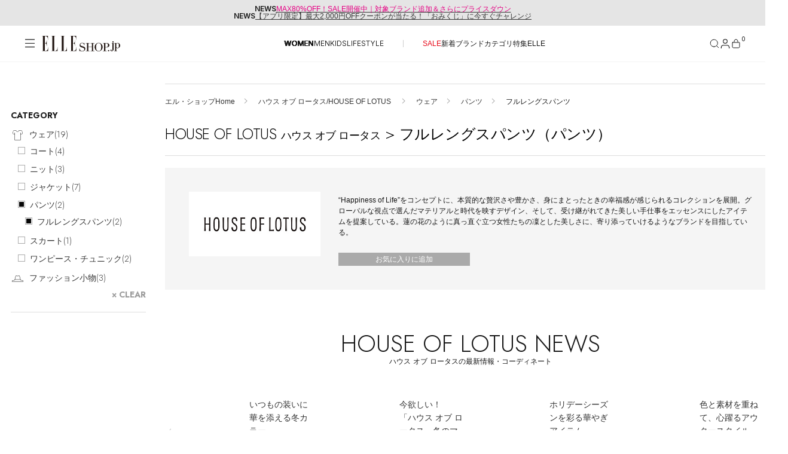

--- FILE ---
content_type: text/html;charset=UTF-8
request_url: https://elleshop.jp/web/brand/house-of-lotus/wear/pants/pants/
body_size: 45848
content:




<!DOCTYPE html>















  
  
    <html xmlns="http://www.w3.org/1999/xhtml" lang="ja">
  


<head>
  




<!-- Google Tag Manager -->
<script>(function(w,d,s,l,i){w[l]=w[l]||[];w[l].push({'gtm.start':
new Date().getTime(),event:'gtm.js'});var f=d.getElementsByTagName(s)[0],
j=d.createElement(s),dl=l!='dataLayer'?'&l='+l:'';j.async=true;j.src=
'https://www.googletagmanager.com/gtm.js?id='+i+dl;f.parentNode.insertBefore(j,f);
})(window,document,'script','dataLayer','GTM-PPGKDT');</script>
<!-- End Google Tag Manager -->



  
  
    <script>
    document.cookie = 'custgroupid=; path=/web; max-age=0;';
    </script>
  


  







  
  
  
























<script type="application/ld+json">
{
"@context" : "http://schema.org",
"@type": "BreadcrumbList",
"itemListElement":
  [

    {
      "@type": "ListItem",
      "position": "1",
      "item":
      {
        "@id": "https://elleshop.jp/",
        "name": "エル・ショップHome"
      }
    }
  
     ,
     
    {
      "@type": "ListItem",
      "position": "2",
      "item":
      {
        "@id": "https://elleshop.jp/web/brand/house-of-lotus/",
        "name": "ハウス オブ ロータス/HOUSE OF LOTUS"
      }
    }
  
     ,
     
    {
      "@type": "ListItem",
      "position": "3",
      "item":
      {
        "@id": "https://elleshop.jp/web/brand/house-of-lotus/wear/",
        "name": "ウェア"
      }
    }
  
     ,
     
    {
      "@type": "ListItem",
      "position": "4",
      "item":
      {
        "@id": "https://elleshop.jp/web/brand/house-of-lotus/wear/pants/",
        "name": "パンツ"
      }
    }
  
     ,
     
    {
      "@type": "ListItem",
      "position": "5",
      "item":
      {
        "@id": "https://elleshop.jp/web/brand/house-of-lotus/wear/pants/pants/",
        "name": "フルレングスパンツ"
      }
    }
  
]
}
</script>


  
  
  
  
  
  
  
    
      
    
  
    
  
    
  
    
  
    
  
  
  
  
  
  
  
  
  
    
    
  
  
  
  
  
    
      
      
    
    
  

  
  

  
  
  
  
  
  
  
  
  
  
  
  <meta property="fb:admins" content="100000683507232,100001670469137,100000759147630" />
  <meta property="fb:app_id" content="153912381344839" />
  <meta property="fb:pages" content="187681184671507" />
  
  
  
  

  
  
  
  
  

  
    
    
    
    
    
    
    
    
      
      

      
        
          
        
        
      

      























<meta http-equiv="content-type" content="text/html;charset=UTF-8" />
<meta http-equiv="content-style-type" content="text/css" />
<meta http-equiv="content-script-type" content="text/javascript" />
<meta name="format-detection" content="telephone=no"/>
<meta http-equiv="Content-Language" content="ja" />
<meta name="google-site-verification" content="VVWVF4kHCRFwpMhfrItOUNbsQoVy9aHPh4DF_niIgyM" />
<meta name="y_key" content="f33f6a79a93bba7b" />
<meta name="msvalidate.01" content="54D9E5F3DD2C90E53446F74C7DAD1219" />
<meta name="robots" content="noarchive" />


  
    <meta name="Keywords" content="HOUSE OF LOTUS&#40;ハウス オブ ロータス&#41;新着順,ファッション通販,ELLE SHOP,エル・ショップ" />
  


  
  
  
  
  
  
  <meta name="description" content="【セール開催中!】HOUSE OF LOTUS（ハウス オブ ロータス）フルレングスパンツ（パンツ）の正規お取り扱い商品一覧はこちら。雑誌『ELLE』公式通販サイトELLE SHOP（エル・ショップ）では、人気ブランドの新作やトレンドアイテムをバイヤーが厳選してご案内。午前中のご注文で最短当日発送。雑誌とのご購入で送料無料。" />
  



<meta name="viewport" content="width=device-width, initial-scale=1.0">

<meta name="cXenseParse:hst-es-brand" content="HOUSE OF LOTUS"/>





      
      

      
        
        
          
            
              
            
            
          
        
      
      





























<meta property="data-pageName" content="/brand/HOUSE OF LOTUS" />

<meta property="data-channel" content="productlist" />

<meta property="data-title" content="HOUSE OF LOTUS｜ハウス オブ ロータスのフルレングスパンツ（パンツ）通販｜ELLE SHOP &#40;エル・ショップ&#41;" />

<meta property="data-internalsearch" content="" />
<meta property="data-article:published_time" content="" />
<meta property="data-contentId" content="11162" />
<meta property="data-type" content="eCommerce" />
<meta property="data-author" content="" />

<meta property="data-siteHeir" content="house-of-lotus" />

<meta name="page-type" content="page">

<meta name="theme-category" content="brand/house-of-lotus">

      
        
        
          <title>HOUSE OF LOTUS｜ハウス オブ ロータスのフルレングスパンツ（パンツ）通販｜ELLE SHOP (エル・ショップ)</title>
        
      
      


















<meta property="og:image" content="https://img.elleshop.jp/images/brand/1162.jpg" />


<meta property="og:url" content="https://elleshop.jp/web/brand/house-of-lotus/" />

 
<meta name="cXenseParse:hst-es-sale" content="50"/>
 

    
    
    
    
    
    
    
    
    
    
  
  
  
  
































<link type="text/css" rel="stylesheet" href="https://img.elleshop.jp/web/default/es_css/base.css?p=20251225_1css" media="all" />




<script src="https://webfont.fontplus.jp/accessor/script/fontplus.js?~VvxByhxU2U%3D&box=OzVEXQdeJLU%3D&aa=1&ab=2"></script>
<link rel="preload" href="/contents/ssi_v2/common_css/SaolDisplay-LightItalic.woff" as="font" type="font/otf" crossorigin="anonymous">






















<link type="text/css" rel="stylesheet" href="https://img.elleshop.jp/web/default/es_css/shared.css?p=20251225_1css" media="all" />



  
  







<link rel="alternate" type="application/rss+xml" title="【ELLE SHOP】雑誌『エル(ELLE)』公式ファッション通販｜エル・ショップ" href="/web/rss" />









<link rel="alternate" type="application/rss+xml" title="ROR" href="/sitemap/sitemapindex.xml" />
<link rel="shortcut icon" type="image/x-icon" href="/web/default/es_images/favicon.ico" />
<link rel="apple-touch-icon-precomposed" sizes="144x144" href="/web/default/es_images/common/apple-touch-icon-144x144.png" />
<link rel="apple-touch-icon-precomposed" sizes="114x114" href="/web/default/es_images/common/apple-touch-icon-114x114.png" />
<link rel="apple-touch-icon-precomposed" sizes="72x72" href="/web/default/es_images/common/apple-touch-icon-72x72.png" />
<link rel="apple-touch-icon-precomposed" href="/web/default/es_images/common/apple-touch-icon.png" />

  











































<script type="text/javascript" src="https://img.elleshop.jp/web/default/js/lib/jquery-3.6.0.min.js?p=20251227_1js" charset="UTF-8"  ></script>























<script type="text/javascript" src="https://img.elleshop.jp/web/default/js/lib/jquery-migrate-3.4.1.min.js?p=20251227_1js" charset="UTF-8"  ></script>
























<script type="text/javascript" src="https://img.elleshop.jp/web/default/js/jquery.lazyload.min.js?p=20251227_1js"   ></script>























<script type="text/javascript" src="https://img.elleshop.jp/web/default/es_js/core.js?p=20251227_1js"   ></script>
























<script type="text/javascript" src="https://img.elleshop.jp/contents/javascript/features/scrollreveal.min.js?p=20251227_1js"   ></script>






<script type="text/javascript">

var $j = jQuery;
var imageServerPath = 'https://img.elleshop.jp';
var pageInfo = {contextPath:"/web", defaultRootPath: "/default"};
var webshopConfig = {minYear:"1980", maxYear:"2099"};
var enableShippingMessageFlg = '0';
var normalLoginUserFlg = '1';
var customerCode = '';

var scriptServerPath = 'https://img.elleshop.jp';

function imageInvisible(e,t){var n="commodity_not_found",i=pageInfo.contextPath+"/img/",a=i+n;return t&&-1!==t.src.indexOf(n)?void 0:(null!==e&&$(e)&&-1==agent.indexOf("MSIE 6")&&($(e).removeAttribute("rel"),$(e).href=a,$(e).href="javascript:void(0)",$(e).parentNode.removeChild($(e))),t.src=a,t.parentNode.href&&-1!==t.parentNode.href.indexOf(i)&&(t.parentNode.href=a),!1)};

function lazyLoadScript(e,t){function n(){if(1===i){i=0;var a=document.createElement("script");a.src=e,t&&a.setAttribute("async","async"),document.body.appendChild(a),window.removeEventListener("load",n,!1)}}var i=1;window.addEventListener("load",n,!1)};
function lazyLoadCSS(e){function t(){if(1===n){n=0;var i=document.createElement("link");i.rel="stylesheet",i.href=e,i.type="text/css",document.head.appendChild(i),window.removeEventListener("load",t,!1)}}var n=1;window.addEventListener("load",t,!1)};

</script>























<script type="text/javascript" src="https://img.elleshop.jp/web/default/js/ga.min.js?p=20251227_1js"  async ></script>
























<script type="text/javascript" src="//static.criteo.net/js/ld/ld.js?p=20251227_1js"  async ></script>























<script type="text/javascript" src="https://img.elleshop.jp/web/default/js/criteo.min.js?p=20251227_1js"  async ></script>
























  
  
  
  
  
    
  
  
  
  
  


 














 
  






















  
  
    
  



  
  
  
  
  
  
    <link rel="canonical" href="https://elleshop.jp/web/brand/house-of-lotus/wear/pants/pants/"></link>
  
  



</head>
<body>










<!-- Google Tag Manager (noscript) -->
<noscript><iframe src="https://www.googletagmanager.com/ns.html?id=GTM-PPGKDT"
height="0" width="0" style="display:none;visibility:hidden"></iframe></noscript>
<!-- End Google Tag Manager (noscript) -->






  











<input type="hidden" name="searchMode" id="searchMode" value="brand" />

<div id="shadow"></div>
<div id="window"></div>
<div id="window_select"></div>
<div id="cart_shadow"></div>
<div id="cart_items"></div>
<div id="reload_wrapper"></div>



  
  
    



















  
    



















<section class="news-section ">
<div class="news-section__content">
  <div class="news-section__list">
    <div class="news-section__viewport">
      <div class="news-section__container">
        
          <div class="news-section__slide">
            <div class="news-section__link">
              <span class="news-section__label">NEWS</span>
              <div class="news-section__title">
                <span class="news-section__title-container">
                  <a href="https://elleshop.jp/web/app/catalog/salebrandlist/init/women/?pid=es_20251223_sale_toptext"><span style="color:#E50083;">MAX80%OFF！SALE開催中｜対象ブランド追加＆さらにプライスダウン</span></a>
                </span>
              </div>
            </div>
          </div>
        
          <div class="news-section__slide">
            <div class="news-section__link">
              <span class="news-section__label">NEWS</span>
              <div class="news-section__title">
                <span class="news-section__title-container">
                  <a href="https://elleshop.jp/blog/25052/?pid=es_20260103_gacha_toptext">【アプリ限定】最大2,000円OFFクーポンが当たる！「おみくじ」に今すぐチャレンジ</a>
                </span>
              </div>
            </div>
          </div>
        
      </div>
    </div>
  </div>
</div>
</section>


  


<header class="header">
  
  









<!-- [S] common/commonForCms.html -->
<!-- /ssi/SsiVar /S-->







<!-- /ssi/SsiVar /E-->


<!-- [E] common/commonForCms.html -->







 

  <div class="header__body">
    <div class="header__container">

      
      <div class="header__label">
        <button class="header__menu-button" aria-label="メニューを開く" data-header-toggle="navigation" aria-expanded="false">
          <svg class="header__menu-icon-open" viewBox="0 0 20 20">
            <path d="M18.04 3.83961H2V2.59961H18.04V3.83961ZM18.04 10.1196H2V8.87961H18.04V10.1196ZM18.04 16.1996H2V14.9596H18.04V16.1996Z" fill="#161616" fill-rule="evenodd" clip-rule="evenodd"></path>
          </svg>
          <svg class="header__menu-icon-close" viewBox="0 0 20 20">
            <path d="M4 3L16 15M16 3L4 15" stroke="black"></path>
          </svg>
        </button>
        









<!-- logo/S -->

<link rel="preload" href="/contents/ssi_v2/common_css/shared.css?ver=20251204" as="style">

        <a href="/?nid=head_logo" class="header__logo">
          <img src="https://img.elleshop.jp/contents/images_v2/elleshop-logo.svg" alt="ELLE SHOP">
        </a>
<!-- logo/E -->







      </div>
      

      <nav class="header__cat-nav">
        
          









<!--/ssi_v2/navigation/navi_list_women/S -->
<ul class="header__cat-list">
    <li class="header__cat-item header__cat-item--active">
        <a href="/?nid=navi_women">WOMEN</a>
    </li>
    <li class="header__cat-item ">
        <a href="/men/?nid=navi_men">MEN</a>
    </li>
    <li class="header__cat-item ">
        <a href="/kids/?nid=navi_kids">KIDS</a>
    </li>
    <li class="header__cat-item ">
        <a href="/lifestyle/?nid=navi_lifestyle">LIFESTYLE</a>
    </li>
</ul>
<ul class="header__cat-list">
    <li class="header__cat-item">
        <a style="color:#E70A1A;" href="/web/app/catalog/salebrandlist/init/women/?nid=navi_sale_w">SALE</a>
    </li>
    <li class="header__cat-item">
        <a href="/web/app/catalog/list?searchNewArrivalDays=14&commodityType=2&commoditySalesStatus=2&nid=navi_newa_w">新着</a>
    </li>
    <li class="header__cat-item">
        <a href="/web/app/catalog/brandlist/?nid=navi_brnd_w">ブランド</a>
    </li>
    <li class="header__cat-item">
        <a href="/web/category/wear/?nid=navi_ctgr_w">カテゴリ</a>
    </li>
    <li class="header__cat-item">
        <a href="/contents/features/?nid=navi_feat_w">特集</a>
    </li>
    <li class="header__cat-item">
        <a href="https://www.elle.com/jp/elle-shop/?utm_source=elleshop&tm_medium=hearst-jp&utm_campaign=hearstjp_esp_cp_220728&utm_content=header" target="_blank">ELLE</a>
    </li>
</ul>
<!--/ssi_v2/navigation/navi_list_women/E -->








        
      </nav>

      <nav class="header__nav" aria-label="ヘッダーナビゲーション">
        <button class="header__nav-button header__nav-button--search" aria-label="検索" data-search-button data-header-toggle="search" aria-expanded="false">
          <svg class="header__nav-icon-open" width="18" height="18" viewBox="0 0 18 18" fill="none">
            <path d="M8.25 14.25C11.5637 14.25 14.25 11.5637 14.25 8.25C14.25 4.93629 11.5637 2.25 8.25 2.25C4.93629 2.25 2.25 4.93629 2.25 8.25C2.25 11.5637 4.93629 14.25 8.25 14.25Z" stroke="#161616" stroke-linecap="square" stroke-linejoin="bevel"></path>
            <path d="M15.7469 15.7498L12.4844 12.4873" stroke="#161616" stroke-linecap="square" stroke-linejoin="bevel"></path>
          </svg>
          <svg class="header__nav-icon-close" width="18" height="18" viewBox="0 0 18 18" fill="none">
            <path d="M3 3L15 15M15 3L3 15" stroke="#161616"></path>
          </svg>
        </button>
        <button class="header__nav-button header__nav-button--mypage" aria-label="マイページ" data-header-toggle="member" aria-expanded="false">
          <div class="header__nav-button-icon">
            <svg class="header__nav-icon-open" width="14" height="15" viewBox="0 0 14 15">
              <g>
                <path d="M13 14.5V13C13 12.2044 12.6839 11.4413 12.1213 10.8787C11.5587 10.3161 10.7956 10 10 10H4C3.20435 10 2.44129 10.3161 1.87868 10.8787C1.31607 11.4413 1 12.2044 1 13V14.5" stroke="#161616" stroke-linecap="square" stroke-linejoin="bevel" fill="none"></path>
                <path d="M7 7C8.65685 7 10 5.65685 10 4C10 2.34315 8.65685 1 7 1C5.34315 1 4 2.34315 4 4C4 5.65685 5.34315 7 7 7Z" stroke="#161616" stroke-linecap="square" stroke-linejoin="bevel" fill="none"></path>
              </g>
            </svg>
            <svg class="header__nav-icon-close" viewBox="0 0 18 18">
              <path d="M3 3L15 15M15 3L3 15" stroke="#161616"></path>
            </svg>
          </div>
          
        </button>
        <a href="/web/app/cart/cart?nid=navi_cart" class="header__nav-button header__nav-button--cart" aria-label="カート" data-header-toggle="cart" aria-expanded="false">
          <svg class="header__nav-icon-open" viewBox="0 0 18 18">
            <path fill="none" stroke="#161616" stroke-linecap="square" stroke-linejoin="bevel" d="M3.5,7.02c-.13,0-.26.05-.35.15-.09.09-.15.22-.15.35v6.75c0,.94.81,1.75,1.75,1.75h8.5c.94,0,1.75-.77,1.75-1.71v-6.79c0-.13-.05-.26-.15-.35-.09-.09-.22-.15-.35-.15H3.5Z"></path>
            <path fill="none" stroke="#161616" stroke-linecap="square" stroke-linejoin="bevel" d="M6,6.02v-1c0-.8.32-1.56.88-2.12.56-.56,1.33-.88,2.12-.88h0c.8,0,1.56.32,2.12.88.56.56.88,1.33.88,2.12v1"></path>
          </svg>
          <svg class="header__nav-icon-close" viewBox="0 0 18 18">
            <path d="M3 3L15 15M15 3L3 15" stroke="#161616"></path>
          </svg>
          <div class="header__nav-button-count">0</div>
        </a>
      </nav>
    </div>
  </div>

  
  <div class="header__section-wrapper header__section-wrapper--hidden" data-header-section="navigation" aria-hidden="true">
    <div class="navigation-menu" data-navigation-menu>
      <div class="navigation-menu__content">
        <div class="navigation-menu__main-panel">

          <nav class="navigation-menu__cat-tab">
            <ul class="navigation-menu__cat-tab-list">
              <li class='navigation-menu__cat-tab-list-item navigation-menu__cat-tab-list-item--active'>
                <button class="navigation-menu__cat-tab-list-button" data-category="women">
                    WOMEN
                </button>
              </li>
              <li class='navigation-menu__cat-tab-list-item '>
                <button class="navigation-menu__cat-tab-list-button" data-category="men">
                    MEN
                </button>
              </li>
              <li class='navigation-menu__cat-tab-list-item '>
                <button class="navigation-menu__cat-tab-list-button" data-category="kids">
                    KIDS
                </button>
              </li>
              <li class='navigation-menu__cat-tab-list-item '>
                <button class="navigation-menu__cat-tab-list-button" data-category="lifestyle">
                    LIFESTYLE
                </button>
              </li>
            </ul>
          </nav>

          
          <div class='navigation-menu__category-content navigation-menu__category-content--active' data-category-content="women">
            









<!-- menu list women/S -->

<!--他性別から呼ばれる為、リンクには明示的に性別を指定-->

            <div class="navigation-menu__section">
              <h3 class="navigation-menu__section-title">ITEMS</h3>
              <nav class="navigation-menu__section-nav">
                <ul class="navigation-menu__section-list">
<!--
                  <li class="navigation-item">
  <a class="navigation-item__container" href="/web/app/catalog/salebrandlist/init/women/?&nid=menu_sale_w" aria-label="SALE">
        <span class="navigation-item__label sale">SALE</span>
        <svg class="navigation-item__arrow" xmlns="http://www.w3.org/2000/svg" version="1.1" fill="none" viewBox="0 0 5 10">
          <path d="M.5,9l4-4L.5,1" stroke="currentColor" stroke-width="1" stroke-linecap="round" stroke-linejoin="round"></path>
        </svg>
      </a>
</li>
-->
<li class="navigation-item">
  <a class="navigation-item__container" href="/web/app/catalog/list?searchNewArrivalDays=14&commodityType=2&commoditySalesStatus=2&searchCommoditySexType=1&searchRepeat=0&nid=menu_newa_w" aria-label="新着アイテム">
        <span class="navigation-item__label">新着アイテム</span>
        <svg class="navigation-item__arrow" xmlns="http://www.w3.org/2000/svg" version="1.1" fill="none" viewBox="0 0 5 10">
          <path d="M.5,9l4-4L.5,1" stroke="currentColor" stroke-width="1" stroke-linecap="round" stroke-linejoin="round"></path>
        </svg>
      </a>
</li><li class="navigation-item">
  <a class="navigation-item__container" href="/web/app/catalog/list?searchNewArrivalDays=14&commodityType=2&commoditySalesStatus=2&searchCommoditySexType=1&searchRepeat=1&nid=menu_rstk_w" aria-label="再入荷アイテム">
        <span class="navigation-item__label">再入荷アイテム</span>
        <svg class="navigation-item__arrow" xmlns="http://www.w3.org/2000/svg" version="1.1" fill="none" viewBox="0 0 5 10">
          <path d="M.5,9l4-4L.5,1" stroke="currentColor" stroke-width="1" stroke-linecap="round" stroke-linejoin="round"></path>
        </svg>
      </a>
</li>

<li class="navigation-item">
  <a class="navigation-item__container" href="/web/app/catalog/ranking/?searchCommoditySexType=1&nid=menu_rank_w" aria-label="ランキング">
        <span class="navigation-item__label">ランキング</span>
        <svg class="navigation-item__arrow" xmlns="http://www.w3.org/2000/svg" version="1.1" fill="none" viewBox="0 0 5 10">
          <path d="M.5,9l4-4L.5,1" stroke="currentColor" stroke-width="1" stroke-linecap="round" stroke-linejoin="round"></path>
        </svg>
      </a>
</li><li class="navigation-item">
  <a class="navigation-item__container" href="/web/app/catalog/brandlist/init/women/?nid=menu_brnd_w" aria-label="ブランド">
        <span class="navigation-item__label">ブランド</span>
        <svg class="navigation-item__arrow" xmlns="http://www.w3.org/2000/svg" version="1.1" fill="none" viewBox="0 0 5 10">
          <path d="M.5,9l4-4L.5,1" stroke="currentColor" stroke-width="1" stroke-linecap="round" stroke-linejoin="round"></path>
        </svg>
      </a>
</li>


<div class="accordion-navigation" data-accordion>
  <button class="accordion-navigation__header" type="button" aria-expanded="false" aria-controls="accordion-content">
    <span class="accordion-navigation__title">最旬！トレンドワード</span>
    <span class="accordion-navigation__icon" aria-hidden="true">
      <svg class="accordion-navigation__icon-plus" xmlns="http://www.w3.org/2000/svg" viewBox="0 0 10 10" width="10" height="10">
        <path d="M5 0.5V5.5M5 10.5V5.5M5 5.5H10M5 5.5H0" stroke="currentColor"></path>
      </svg>
      <svg class="accordion-navigation__icon-minus" xmlns="http://www.w3.org/2000/svg" viewBox="0 0 10 1" width="10" height="1">
        <path d="M10 0.5H5H0" stroke="currentColor"></path>
      </svg>
    </span>
  </button>

  <div class="accordion-navigation__content">
    <ul class="accordion-navigation__list">
    


 

 

 


<li class="navigation-item">
<a class="navigation-item__container" href="https://elleshop.jp/contents/features/goods_for_newyear.html?pid=navi_keyw_wallet_w&searchCommoditySexType=1" aria-label="【財布】新年から使いたい">
<span class="navigation-item__label">【財布】新年から使いたい</span>
<svg class="navigation-item__arrow" xmlns="http://www.w3.org/2000/svg" version="1.1" fill="none" viewBox="0 0 5 10">
<path d="M.5,9l4-4L.5,1" stroke="currentColor" stroke-width="1" stroke-linecap="round" stroke-linejoin="round"></path>
</svg>
</a>
</li>
 

 

 


<li class="navigation-item">
<a class="navigation-item__container" href="https://elleshop.jp/web/category/wear/knit/?commodityType=0&commoditySalesStatus=0&pid=navi_keyw_knit_w&searchCommoditySexType=1" aria-label="【ニット】春ニット到着">
<span class="navigation-item__label">【ニット】春ニット到着</span>
<svg class="navigation-item__arrow" xmlns="http://www.w3.org/2000/svg" version="1.1" fill="none" viewBox="0 0 5 10">
<path d="M.5,9l4-4L.5,1" stroke="currentColor" stroke-width="1" stroke-linecap="round" stroke-linejoin="round"></path>
</svg>
</a>
</li>
 

 

 


<li class="navigation-item">
<a class="navigation-item__container" href="https://elleshop.jp/web/word/%E3%83%87%E3%83%8B%E3%83%A0/?pid=navi_keyw_denim_w&searchCommoditySexType=1" aria-label="【デニム】フレッシュに更新">
<span class="navigation-item__label">【デニム】フレッシュに更新</span>
<svg class="navigation-item__arrow" xmlns="http://www.w3.org/2000/svg" version="1.1" fill="none" viewBox="0 0 5 10">
<path d="M.5,9l4-4L.5,1" stroke="currentColor" stroke-width="1" stroke-linecap="round" stroke-linejoin="round"></path>
</svg>
</a>
</li>
 

 

 


<li class="navigation-item">
<a class="navigation-item__container" href="https://elleshop.jp/web/word/%E3%83%9B%E3%83%AF%E3%82%A4%E3%83%88/?pid=navi_keyw_white_w&searchCommoditySexType=1" aria-label="【ホワイト】クリーンな春を">
<span class="navigation-item__label">【ホワイト】クリーンな春を</span>
<svg class="navigation-item__arrow" xmlns="http://www.w3.org/2000/svg" version="1.1" fill="none" viewBox="0 0 5 10">
<path d="M.5,9l4-4L.5,1" stroke="currentColor" stroke-width="1" stroke-linecap="round" stroke-linejoin="round"></path>
</svg>
</a>
</li>
 

 

 


<li class="navigation-item">
<a class="navigation-item__container" href="https://elleshop.jp/web/word/%E3%83%AC%E3%83%83%E3%83%89/women/?commodityType=2&commoditySalesStatus=2&searchCategoryCode=0&searchShopCode=000&anchor=pagerTarget&searchColor=C1040%2CC1045&pid=navi_keyw_red_w&searchCommoditySexType=1" aria-label="【レッド】フレイムレッドが旬">
<span class="navigation-item__label">【レッド】フレイムレッドが旬</span>
<svg class="navigation-item__arrow" xmlns="http://www.w3.org/2000/svg" version="1.1" fill="none" viewBox="0 0 5 10">
<path d="M.5,9l4-4L.5,1" stroke="currentColor" stroke-width="1" stroke-linecap="round" stroke-linejoin="round"></path>
</svg>
</a>
</li>
 

 

 


<li class="navigation-item">
<a class="navigation-item__container" href="https://elleshop.jp/web/word/%E3%82%BF%E3%83%BC%E3%83%88%E3%83%AB/?searchCategoryCode=110000&pid=navi_keyw_knit_w&searchCommoditySexType=1" aria-label="【タートル】防寒もばっちり">
<span class="navigation-item__label">【タートル】防寒もばっちり</span>
<svg class="navigation-item__arrow" xmlns="http://www.w3.org/2000/svg" version="1.1" fill="none" viewBox="0 0 5 10">
<path d="M.5,9l4-4L.5,1" stroke="currentColor" stroke-width="1" stroke-linecap="round" stroke-linejoin="round"></path>
</svg>
</a>
</li>
 

 

 


<li class="navigation-item">
<a class="navigation-item__container" href="https://elleshop.jp/web/word/%E3%82%A2%E3%83%8B%E3%83%9E%E3%83%AB/?pid=navi_keyw_animal_w&searchCommoditySexType=1" aria-label="【アニマル】コーデのアクセント">
<span class="navigation-item__label">【アニマル】コーデのアクセント</span>
<svg class="navigation-item__arrow" xmlns="http://www.w3.org/2000/svg" version="1.1" fill="none" viewBox="0 0 5 10">
<path d="M.5,9l4-4L.5,1" stroke="currentColor" stroke-width="1" stroke-linecap="round" stroke-linejoin="round"></path>
</svg>
</a>
</li>
 

 

 


<li class="navigation-item">
<a class="navigation-item__container" href="https://elleshop.jp/web/app/catalog/list/init?searchWord=ELLE+SHOP+%E9%99%90%E5%AE%9A&pid=navi_keyw_limited_w&searchCommoditySexType=1" aria-label="【限定】いち押しアイテム">
<span class="navigation-item__label">【限定】いち押しアイテム</span>
<svg class="navigation-item__arrow" xmlns="http://www.w3.org/2000/svg" version="1.1" fill="none" viewBox="0 0 5 10">
<path d="M.5,9l4-4L.5,1" stroke="currentColor" stroke-width="1" stroke-linecap="round" stroke-linejoin="round"></path>
</svg>
</a>
</li>
 

 

 


<li class="navigation-item">
<a class="navigation-item__container" href="https://elleshop.jp/web/word/%E5%8F%97%E6%B3%A8%E7%94%9F%E7%94%A3/?pid=navi_keyw_order_w&searchCommoditySexType=1" aria-label="【受注生産】あなただけの逸品">
<span class="navigation-item__label">【受注生産】あなただけの逸品</span>
<svg class="navigation-item__arrow" xmlns="http://www.w3.org/2000/svg" version="1.1" fill="none" viewBox="0 0 5 10">
<path d="M.5,9l4-4L.5,1" stroke="currentColor" stroke-width="1" stroke-linecap="round" stroke-linejoin="round"></path>
</svg>
</a>
</li>
 

 

  


<li class="navigation-item">
<a class="navigation-item__container" href="https://elleshop.jp/web/campaign/000/2000/?pid=navi_keyw_ellejapon_w&searchCommoditySexType=1" aria-label="ELLE JAPON最新号掲載">
<span class="navigation-item__label">ELLE JAPON最新号掲載</span>
<svg class="navigation-item__arrow" xmlns="http://www.w3.org/2000/svg" version="1.1" fill="none" viewBox="0 0 5 10">
<path d="M.5,9l4-4L.5,1" stroke="currentColor" stroke-width="1" stroke-linecap="round" stroke-linejoin="round"></path>
</svg>
</a>
</li>





    </ul>
  </div>
</div>


<li class="navigation-item">
  <a class="navigation-item__container" href="/web/app/catalog/list/?commoditySalesStatus=2&commodityType=2&searchCommoditySexType=1&menu_item_w" aria-label="アイテム一覧">
        <span class="navigation-item__label">アイテム一覧</span>
        <svg class="navigation-item__arrow" xmlns="http://www.w3.org/2000/svg" version="1.1" fill="none" viewBox="0 0 5 10">
          <path d="M.5,9l4-4L.5,1" stroke="currentColor" stroke-width="1" stroke-linecap="round" stroke-linejoin="round"></path>
        </svg>
      </a>
</li>

<li class="navigation-item">
  <a class="navigation-item__container" href="/web/app/catalog/salebrandlist/init/women/?nid=menu_sale_w" aria-label="SALE">
        <span class="navigation-item__label sale">SALE</span>
        <svg class="navigation-item__arrow" xmlns="http://www.w3.org/2000/svg" version="1.1" fill="none" viewBox="0 0 5 10">
          <path d="M.5,9l4-4L.5,1" stroke="currentColor" stroke-width="1" stroke-linecap="round" stroke-linejoin="round"></path>
        </svg>
      </a>
</li>

<!--
<li class="navigation-item">
  <a class="navigation-item__container" href="/web/app/catalog/list/init/?secretOpenFlg=1&normalOpenFlg=0&commodityType=1&commoditySalesStatus=2&searchCommoditySexType=1&nid=menu_offp_w" aria-label="OFF PRICE ITEMS">
        <span class="navigation-item__label sale">OFF PRICE ITEMS</span>
        <svg class="navigation-item__arrow" xmlns="http://www.w3.org/2000/svg" version="1.1" fill="none" viewBox="0 0 5 10">
          <path d="M.5,9l4-4L.5,1" stroke="currentColor" stroke-width="1" stroke-linecap="round" stroke-linejoin="round"></path>
        </svg>
      </a>
</li>
-->
                </ul>
              </nav>
            </div>
            <div class="navigation-menu__section">
              <h3 class="navigation-menu__section-title">CATEGORY</h3>
              <nav class="navigation-menu__section-nav">

<!-- category women/S -->
<ul class="navigation-menu__section-list">

  <div class="accordion-navigation" data-accordion>
    <button class="accordion-navigation__header" type="button" aria-expanded="false" aria-controls="accordion-content">
      <span class="accordion-navigation__title">ウェア</span>
      <span class="accordion-navigation__icon" aria-hidden="true">
        <svg class="accordion-navigation__icon-plus" xmlns="http://www.w3.org/2000/svg" viewBox="0 0 10 10" width="10" height="10">
          <path d="M5 0.5V5.5M5 10.5V5.5M5 5.5H10M5 5.5H0" stroke="currentColor"></path>
        </svg>
        <svg class="accordion-navigation__icon-minus" xmlns="http://www.w3.org/2000/svg" viewBox="0 0 10 1" width="10" height="1">
          <path d="M10 0.5H5H0" stroke="currentColor"></path>
        </svg>
      </span>
    </button>

    <div class="accordion-navigation__content">
      <ul class="accordion-navigation__list">
        <li class="navigation-item">
          <a class="navigation-item__container" href="/web/category/wear/?searchCommoditySexType=1&nid=menu_110000_w" aria-label="すべてのウェア">
            <span class="navigation-item__label">すべてのウェア</span>
            <svg class="navigation-item__arrow" xmlns="http://www.w3.org/2000/svg" version="1.1" fill="none" viewBox="0 0 5 10">
              <path d="M.5,9l4-4L.5,1" stroke="currentColor" stroke-width="1" stroke-linecap="round" stroke-linejoin="round"></path>
            </svg>
          </a>
        </li>
        <li class="navigation-item">
          <a class="navigation-item__container" href="/web/category/wear/coat/?searchCommoditySexType=1&nid=menu_110900_w" aria-label="コート">
            <span class="navigation-item__label">コート</span>
            <svg class="navigation-item__arrow" xmlns="http://www.w3.org/2000/svg" version="1.1" fill="none" viewBox="0 0 5 10">
              <path d="M.5,9l4-4L.5,1" stroke="currentColor" stroke-width="1" stroke-linecap="round" stroke-linejoin="round"></path>
            </svg>
          </a>
        </li>
        <li class="navigation-item">
          <a class="navigation-item__container" href="/web/category/wear/knit/?searchCommoditySexType=1&nid=menu_110300_w" aria-label="ニット">
            <span class="navigation-item__label">ニット</span>
            <svg class="navigation-item__arrow" xmlns="http://www.w3.org/2000/svg" version="1.1" fill="none" viewBox="0 0 5 10">
              <path d="M.5,9l4-4L.5,1" stroke="currentColor" stroke-width="1" stroke-linecap="round" stroke-linejoin="round"></path>
            </svg>
          </a>
        </li><li class="navigation-item">
          <a class="navigation-item__container" href="/web/category/wear/jacket/?searchCommoditySexType=1&nid=menu_110800_w" aria-label="ジャケット">
            <span class="navigation-item__label">ジャケット</span>
            <svg class="navigation-item__arrow" xmlns="http://www.w3.org/2000/svg" version="1.1" fill="none" viewBox="0 0 5 10">
              <path d="M.5,9l4-4L.5,1" stroke="currentColor" stroke-width="1" stroke-linecap="round" stroke-linejoin="round"></path>
            </svg>
          </a>
        </li>
        <li class="navigation-item">
          <a class="navigation-item__container" href="/web/category/wear/pants/?searchCommoditySexType=1&nid=menu_110900_w" aria-label="パンツ">
            <span class="navigation-item__label">パンツ</span>
            <svg class="navigation-item__arrow" xmlns="http://www.w3.org/2000/svg" version="1.1" fill="none" viewBox="0 0 5 10">
              <path d="M.5,9l4-4L.5,1" stroke="currentColor" stroke-width="1" stroke-linecap="round" stroke-linejoin="round"></path>
            </svg>
          </a>
        </li>
        <li class="navigation-item">
          <a class="navigation-item__container" href="/web/category/wear/skirt/?searchCommoditySexType=1&nid=menu_110700_w" aria-label="スカート">
            <span class="navigation-item__label">スカート</span>
            <svg class="navigation-item__arrow" xmlns="http://www.w3.org/2000/svg" version="1.1" fill="none" viewBox="0 0 5 10">
              <path d="M.5,9l4-4L.5,1" stroke="currentColor" stroke-width="1" stroke-linecap="round" stroke-linejoin="round"></path>
            </svg>
          </a>
        </li>
        <li class="navigation-item">
          <a class="navigation-item__container" href="/web/category/wear/onepiece-tunic/?searchCommoditySexType=1&nid=menu_110500_w" aria-label="ワンピース・チュニック">
            <span class="navigation-item__label">ワンピース・チュニック</span>
            <svg class="navigation-item__arrow" xmlns="http://www.w3.org/2000/svg" version="1.1" fill="none" viewBox="0 0 5 10">
              <path d="M.5,9l4-4L.5,1" stroke="currentColor" stroke-width="1" stroke-linecap="round" stroke-linejoin="round"></path>
            </svg>
          </a>
        </li>
        <li class="navigation-item">
          <a class="navigation-item__container" href="/web/category/wear/blouse-shirts/?searchCommoditySexType=1&nid=menu_110400_w" aria-label="ブラウス・シャツ">
            <span class="navigation-item__label">ブラウス・シャツ</span>
            <svg class="navigation-item__arrow" xmlns="http://www.w3.org/2000/svg" version="1.1" fill="none" viewBox="0 0 5 10">
              <path d="M.5,9l4-4L.5,1" stroke="currentColor" stroke-width="1" stroke-linecap="round" stroke-linejoin="round"></path>
            </svg>
          </a>
        </li>
        <li class="navigation-item">
          <a class="navigation-item__container" href="/web/category/wear/cutsew-tshirts/?searchCommoditySexType=1&nid=menu_110100_w" aria-label="カットソー・Tシャツ">
            <span class="navigation-item__label">カットソー・Tシャツ</span>
            <svg class="navigation-item__arrow" xmlns="http://www.w3.org/2000/svg" version="1.1" fill="none" viewBox="0 0 5 10">
              <path d="M.5,9l4-4L.5,1" stroke="currentColor" stroke-width="1" stroke-linecap="round" stroke-linejoin="round"></path>
            </svg>
          </a>
        </li>
        <li class="navigation-item">
          <a class="navigation-item__container" href="/web/category/wear/roomwear/?searchCommoditySexType=1&nid=menu_111000_w" aria-label="ルームウェア・パジャマ">
            <span class="navigation-item__label">ルームウェア・パジャマ</span>
            <svg class="navigation-item__arrow" xmlns="http://www.w3.org/2000/svg" version="1.1" fill="none" viewBox="0 0 5 10">
              <path d="M.5,9l4-4L.5,1" stroke="currentColor" stroke-width="1" stroke-linecap="round" stroke-linejoin="round"></path>
            </svg>
          </a>
        </li>
      </ul>
    </div>
  </div>

  <div class="accordion-navigation" data-accordion>
    <button class="accordion-navigation__header" type="button" aria-expanded="false" aria-controls="accordion-content">
      <span class="accordion-navigation__title">シューズ</span>
      <span class="accordion-navigation__icon" aria-hidden="true">
        <svg class="accordion-navigation__icon-plus" xmlns="http://www.w3.org/2000/svg" viewBox="0 0 10 10" width="10" height="10">
          <path d="M5 0.5V5.5M5 10.5V5.5M5 5.5H10M5 5.5H0" stroke="currentColor"></path>
        </svg>
        <svg class="accordion-navigation__icon-minus" xmlns="http://www.w3.org/2000/svg" viewBox="0 0 10 1" width="10" height="1">
          <path d="M10 0.5H5H0" stroke="currentColor"></path>
        </svg>
      </span>
    </button>

    <div class="accordion-navigation__content">
      <ul class="accordion-navigation__list">
        <li class="navigation-item">
          <a class="navigation-item__container" href="/web/category/shoes/?searchCommoditySexType=1&nid=menu_130000_w" aria-label="すべてのシューズ">
            <span class="navigation-item__label">すべてのシューズ</span>
            <svg class="navigation-item__arrow" xmlns="http://www.w3.org/2000/svg" version="1.1" fill="none" viewBox="0 0 5 10">
              <path d="M.5,9l4-4L.5,1" stroke="currentColor" stroke-width="1" stroke-linecap="round" stroke-linejoin="round"></path>
            </svg>
          </a>
        </li>
        <li class="navigation-item">
          <a class="navigation-item__container" href="/web/category/shoes/boots/?searchCommoditySexType=1&nid=menu_130300_w" aria-label="ブーツ">
            <span class="navigation-item__label">ブーツ</span>
            <svg class="navigation-item__arrow" xmlns="http://www.w3.org/2000/svg" version="1.1" fill="none" viewBox="0 0 5 10">
              <path d="M.5,9l4-4L.5,1" stroke="currentColor" stroke-width="1" stroke-linecap="round" stroke-linejoin="round"></path>
            </svg>
          </a>
        </li>
        <li class="navigation-item">
          <a class="navigation-item__container" href="/web/category/shoes/flatshoes/?searchCommoditySexType=1&nid=menu_130400_w" aria-label="フラットシューズ">
            <span class="navigation-item__label">フラットシューズ</span>
            <svg class="navigation-item__arrow" xmlns="http://www.w3.org/2000/svg" version="1.1" fill="none" viewBox="0 0 5 10">
              <path d="M.5,9l4-4L.5,1" stroke="currentColor" stroke-width="1" stroke-linecap="round" stroke-linejoin="round"></path>
            </svg>
          </a>
        </li>
        <li class="navigation-item">
          <a class="navigation-item__container" href="/web/category/shoes/sneaker/?searchCommoditySexType=1&nid=menu_130500_w" aria-label="スニーカー">
            <span class="navigation-item__label">スニーカー</span>
            <svg class="navigation-item__arrow" xmlns="http://www.w3.org/2000/svg" version="1.1" fill="none" viewBox="0 0 5 10">
              <path d="M.5,9l4-4L.5,1" stroke="currentColor" stroke-width="1" stroke-linecap="round" stroke-linejoin="round"></path>
            </svg>
          </a>
        </li>
        <li class="navigation-item">
          <a class="navigation-item__container" href="/web/category/shoes/pumps/?searchCommoditySexType=1&nid=menu_130100_w" aria-label="パンプス">
            <span class="navigation-item__label">パンプス</span>
            <svg class="navigation-item__arrow" xmlns="http://www.w3.org/2000/svg" version="1.1" fill="none" viewBox="0 0 5 10">
              <path d="M.5,9l4-4L.5,1" stroke="currentColor" stroke-width="1" stroke-linecap="round" stroke-linejoin="round"></path>
            </svg>
          </a>
        </li>
        <li class="navigation-item">
          <a class="navigation-item__container" href="/web/category/shoes/rainshoes/?searchCommoditySexType=1&nid=menu_130600_w" aria-label="レインシューズ">
            <span class="navigation-item__label">レインシューズ</span>
            <svg class="navigation-item__arrow" xmlns="http://www.w3.org/2000/svg" version="1.1" fill="none" viewBox="0 0 5 10">
              <path d="M.5,9l4-4L.5,1" stroke="currentColor" stroke-width="1" stroke-linecap="round" stroke-linejoin="round"></path>
            </svg>
          </a>
        </li>
        <li class="navigation-item">
          <a class="navigation-item__container" href="/web/category/shoes/sandal/?searchCommoditySexType=1&nid=menu_130200_w" aria-label="サンダル">
            <span class="navigation-item__label">サンダル</span>
            <svg class="navigation-item__arrow" xmlns="http://www.w3.org/2000/svg" version="1.1" fill="none" viewBox="0 0 5 10">
              <path d="M.5,9l4-4L.5,1" stroke="currentColor" stroke-width="1" stroke-linecap="round" stroke-linejoin="round"></path>
            </svg>
          </a>
        </li>
      </ul>
    </div>
  </div>

  <div class="accordion-navigation" data-accordion>
    <button class="accordion-navigation__header" type="button" aria-expanded="false" aria-controls="accordion-content">
      <span class="accordion-navigation__title">バッグ・財布</span>
      <span class="accordion-navigation__icon" aria-hidden="true">
        <svg class="accordion-navigation__icon-plus" xmlns="http://www.w3.org/2000/svg" viewBox="0 0 10 10" width="10" height="10">
          <path d="M5 0.5V5.5M5 10.5V5.5M5 5.5H10M5 5.5H0" stroke="currentColor"></path>
        </svg>
        <svg class="accordion-navigation__icon-minus" xmlns="http://www.w3.org/2000/svg" viewBox="0 0 10 1" width="10" height="1">
          <path d="M10 0.5H5H0" stroke="currentColor"></path>
        </svg>
      </span>
    </button>

    <div class="accordion-navigation__content">
      <ul class="accordion-navigation__list">
        <li class="navigation-item">
          <a class="navigation-item__container" href="/web/category/bag-wallet/?searchCommoditySexType=1&nid=menu_120000_w" aria-label="すべてのバッグ・財布">
            <span class="navigation-item__label">すべてのバッグ・財布</span>
            <svg class="navigation-item__arrow" xmlns="http://www.w3.org/2000/svg" version="1.1" fill="none" viewBox="0 0 5 10">
              <path d="M.5,9l4-4L.5,1" stroke="currentColor" stroke-width="1" stroke-linecap="round" stroke-linejoin="round"></path>
            </svg>
          </a>
        </li>
        <li class="navigation-item">
          <a class="navigation-item__container" href="/web/category/bag-wallet/shoulderbag/?searchCommoditySexType=1&nid=menu_120100_w" aria-label="ショルダーバッグ">
            <span class="navigation-item__label">ショルダーバッグ</span>
            <svg class="navigation-item__arrow" xmlns="http://www.w3.org/2000/svg" version="1.1" fill="none" viewBox="0 0 5 10">
              <path d="M.5,9l4-4L.5,1" stroke="currentColor" stroke-width="1" stroke-linecap="round" stroke-linejoin="round"></path>
            </svg>
          </a>
        </li>
        <li class="navigation-item">
          <a class="navigation-item__container" href="/web/category/bag-wallet/totebag/?searchCommoditySexType=1&nid=menu_120200_w" aria-label="トートバッグ">
            <span class="navigation-item__label">トートバッグ</span>
            <svg class="navigation-item__arrow" xmlns="http://www.w3.org/2000/svg" version="1.1" fill="none" viewBox="0 0 5 10">
              <path d="M.5,9l4-4L.5,1" stroke="currentColor" stroke-width="1" stroke-linecap="round" stroke-linejoin="round"></path>
            </svg>
          </a>
        </li>
        <li class="navigation-item">
          <a class="navigation-item__container" href="/web/category/bag-wallet/handbag/?searchCommoditySexType=1&nid=menu_120600_w" aria-label="ハンドバッグ">
            <span class="navigation-item__label">ハンドバッグ</span>
            <svg class="navigation-item__arrow" xmlns="http://www.w3.org/2000/svg" version="1.1" fill="none" viewBox="0 0 5 10">
              <path d="M.5,9l4-4L.5,1" stroke="currentColor" stroke-width="1" stroke-linecap="round" stroke-linejoin="round"></path>
            </svg>
          </a>
        </li>
        <li class="navigation-item">
          <a class="navigation-item__container" href="/web/category/bag-wallet/wallet-accessories/?searchCommoditySexType=1&nid=menu_120700_w" aria-label="財布・小物">
            <span class="navigation-item__label">財布・小物</span>
            <svg class="navigation-item__arrow" xmlns="http://www.w3.org/2000/svg" version="1.1" fill="none" viewBox="0 0 5 10">
              <path d="M.5,9l4-4L.5,1" stroke="currentColor" stroke-width="1" stroke-linecap="round" stroke-linejoin="round"></path>
            </svg>
          </a>
        </li>
        <li class="navigation-item">
          <a class="navigation-item__container" href="/web/category/bag-wallet/bodybag-waistpouch/?searchCommoditySexType=1&nid=menu_120900_w" aria-label="ボディバッグ・ウェストポーチ">
            <span class="navigation-item__label">ボディバッグ・ウェストポーチ</span>
            <svg class="navigation-item__arrow" xmlns="http://www.w3.org/2000/svg" version="1.1" fill="none" viewBox="0 0 5 10">
              <path d="M.5,9l4-4L.5,1" stroke="currentColor" stroke-width="1" stroke-linecap="round" stroke-linejoin="round"></path>
            </svg>
          </a>
        </li>
        <li class="navigation-item">
          <a class="navigation-item__container" href="/web/category/bag-wallet/clutchbag/?searchCommoditySexType=1&nid=menu_120300_w" aria-label="クラッチバッグ">
            <span class="navigation-item__label">クラッチバッグ</span>
            <svg class="navigation-item__arrow" xmlns="http://www.w3.org/2000/svg" version="1.1" fill="none" viewBox="0 0 5 10">
              <path d="M.5,9l4-4L.5,1" stroke="currentColor" stroke-width="1" stroke-linecap="round" stroke-linejoin="round"></path>
            </svg>
          </a>
        </li>
        <li class="navigation-item">
          <a class="navigation-item__container" href="/web/category/bag-wallet/bostonbag/?searchCommoditySexType=1&nid=menu_120400_w" aria-label="ボストンバッグ">
            <span class="navigation-item__label">ボストンバッグ</span>
            <svg class="navigation-item__arrow" xmlns="http://www.w3.org/2000/svg" version="1.1" fill="none" viewBox="0 0 5 10">
              <path d="M.5,9l4-4L.5,1" stroke="currentColor" stroke-width="1" stroke-linecap="round" stroke-linejoin="round"></path>
            </svg>
          </a>
        </li>
        <li class="navigation-item">
          <a class="navigation-item__container" href="/web/category/bag-wallet/basketbag/?searchCommoditySexType=1&nid=menu_120500_w" aria-label="カゴバッグ">
            <span class="navigation-item__label">カゴバッグ</span>
            <svg class="navigation-item__arrow" xmlns="http://www.w3.org/2000/svg" version="1.1" fill="none" viewBox="0 0 5 10">
              <path d="M.5,9l4-4L.5,1" stroke="currentColor" stroke-width="1" stroke-linecap="round" stroke-linejoin="round"></path>
            </svg>
          </a>
        </li>
        <li class="navigation-item">
          <a class="navigation-item__container" href="/web/category/bag-wallet/suitcase/?searchCommoditySexType=1&nid=menu_120800_w" aria-label="スーツケース">
            <span class="navigation-item__label">スーツケース</span>
            <svg class="navigation-item__arrow" xmlns="http://www.w3.org/2000/svg" version="1.1" fill="none" viewBox="0 0 5 10">
              <path d="M.5,9l4-4L.5,1" stroke="currentColor" stroke-width="1" stroke-linecap="round" stroke-linejoin="round"></path>
            </svg>
          </a>
        </li>
      </ul>
    </div>
  </div>

  <div class="accordion-navigation" data-accordion>
    <button class="accordion-navigation__header" type="button" aria-expanded="false" aria-controls="accordion-content">
      <span class="accordion-navigation__title">ファッション小物</span>
      <span class="accordion-navigation__icon" aria-hidden="true">
        <svg class="accordion-navigation__icon-plus" xmlns="http://www.w3.org/2000/svg" viewBox="0 0 10 10" width="10" height="10">
          <path d="M5 0.5V5.5M5 10.5V5.5M5 5.5H10M5 5.5H0" stroke="currentColor"></path>
        </svg>
        <svg class="accordion-navigation__icon-minus" xmlns="http://www.w3.org/2000/svg" viewBox="0 0 10 1" width="10" height="1">
          <path d="M10 0.5H5H0" stroke="currentColor"></path>
        </svg>
      </span>
    </button>

    <div class="accordion-navigation__content">
      <ul class="accordion-navigation__list">
        <li class="navigation-item">
          <a class="navigation-item__container" href="/web/category/fashionaccessories/?searchCommoditySexType=1&nid=menu_140000_w" aria-label="すべてのファッション小物">
            <span class="navigation-item__label">すべてのファッション小物</span>
            <svg class="navigation-item__arrow" xmlns="http://www.w3.org/2000/svg" version="1.1" fill="none" viewBox="0 0 5 10">
              <path d="M.5,9l4-4L.5,1" stroke="currentColor" stroke-width="1" stroke-linecap="round" stroke-linejoin="round"></path>
            </svg>
          </a>
        </li>
        <li class="navigation-item">
          <a class="navigation-item__container" href="/web/category/fashionaccessories/stole-muffler-cape/?searchCommoditySexType=1&nid=menu_140100_w" aria-label="ストール・マフラー・ケープ">
            <span class="navigation-item__label">ストール・マフラー・ケープ</span>
            <svg class="navigation-item__arrow" xmlns="http://www.w3.org/2000/svg" version="1.1" fill="none" viewBox="0 0 5 10">
              <path d="M.5,9l4-4L.5,1" stroke="currentColor" stroke-width="1" stroke-linecap="round" stroke-linejoin="round"></path>
            </svg>
          </a>
        </li>
        <li class="navigation-item">
          <a class="navigation-item__container" href="/web/category/fashionaccessories/hat-earmuff/?searchCommoditySexType=1&nid=menu_140200_w" aria-label="帽子・イヤーマフ">
            <span class="navigation-item__label">帽子・イヤーマフ</span>
            <svg class="navigation-item__arrow" xmlns="http://www.w3.org/2000/svg" version="1.1" fill="none" viewBox="0 0 5 10">
              <path d="M.5,9l4-4L.5,1" stroke="currentColor" stroke-width="1" stroke-linecap="round" stroke-linejoin="round"></path>
            </svg>
          </a>
        </li>
        <li class="navigation-item">
          <a class="navigation-item__container" href="/web/category/fashionaccessories/hairaccessories/?searchCommoditySexType=1&nid=menu_140300_w" aria-label="ヘアアクセサリー">
            <span class="navigation-item__label">ヘアアクセサリー</span>
            <svg class="navigation-item__arrow" xmlns="http://www.w3.org/2000/svg" version="1.1" fill="none" viewBox="0 0 5 10">
              <path d="M.5,9l4-4L.5,1" stroke="currentColor" stroke-width="1" stroke-linecap="round" stroke-linejoin="round"></path>
            </svg>
          </a>
        </li>
        <li class="navigation-item">
          <a class="navigation-item__container" href="/web/category/fashionaccessories/smartphonecase-tabletcase/?searchCommoditySexType=1&nid=menu_141000_w" aria-label="スマートフォンケース・タブレットケース">
            <span class="navigation-item__label">スマートフォンケース・タブレットケース</span>
            <svg class="navigation-item__arrow" xmlns="http://www.w3.org/2000/svg" version="1.1" fill="none" viewBox="0 0 5 10">
              <path d="M.5,9l4-4L.5,1" stroke="currentColor" stroke-width="1" stroke-linecap="round" stroke-linejoin="round"></path>
            </svg>
          </a>
        </li>
        <li class="navigation-item">
          <a class="navigation-item__container" href="/web/category/fashionaccessories/eyewear/?searchCommoditySexType=1&nid=menu_140400_w" aria-label="アイウェア">
            <span class="navigation-item__label">アイウェア</span>
            <svg class="navigation-item__arrow" xmlns="http://www.w3.org/2000/svg" version="1.1" fill="none" viewBox="0 0 5 10">
              <path d="M.5,9l4-4L.5,1" stroke="currentColor" stroke-width="1" stroke-linecap="round" stroke-linejoin="round"></path>
            </svg>
          </a>
        </li>
        <li class="navigation-item">
          <a class="navigation-item__container" href="/web/category/fashionaccessories/belt/?searchCommoditySexType=1&nid=menu_140500_w" aria-label="ベルト">
            <span class="navigation-item__label">ベルト</span>
            <svg class="navigation-item__arrow" xmlns="http://www.w3.org/2000/svg" version="1.1" fill="none" viewBox="0 0 5 10">
              <path d="M.5,9l4-4L.5,1" stroke="currentColor" stroke-width="1" stroke-linecap="round" stroke-linejoin="round"></path>
            </svg>
          </a>
        </li>
        <li class="navigation-item">
          <a class="navigation-item__container" href="/web/category/fashionaccessories/glove/?searchCommoditySexType=1&nid=menu_140600_w" aria-label="グローブ">
            <span class="navigation-item__label">グローブ</span>
            <svg class="navigation-item__arrow" xmlns="http://www.w3.org/2000/svg" version="1.1" fill="none" viewBox="0 0 5 10">
              <path d="M.5,9l4-4L.5,1" stroke="currentColor" stroke-width="1" stroke-linecap="round" stroke-linejoin="round"></path>
            </svg>
          </a>
        </li>
        <li class="navigation-item">
          <a class="navigation-item__container" href="/web/category/fashionaccessories/legwear/?searchCommoditySexType=1&nid=menu_140700_w" aria-label="レッグウェア">
            <span class="navigation-item__label">レッグウェア</span>
            <svg class="navigation-item__arrow" xmlns="http://www.w3.org/2000/svg" version="1.1" fill="none" viewBox="0 0 5 10">
              <path d="M.5,9l4-4L.5,1" stroke="currentColor" stroke-width="1" stroke-linecap="round" stroke-linejoin="round"></path>
            </svg>
          </a>
        </li>
        <li class="navigation-item">
          <a class="navigation-item__container" href="/web/category/fashionaccessories/pouch/?searchCommoditySexType=1&nid=menu_140800_w" aria-label="ポーチ">
            <span class="navigation-item__label">ポーチ</span>
            <svg class="navigation-item__arrow" xmlns="http://www.w3.org/2000/svg" version="1.1" fill="none" viewBox="0 0 5 10">
              <path d="M.5,9l4-4L.5,1" stroke="currentColor" stroke-width="1" stroke-linecap="round" stroke-linejoin="round"></path>
            </svg>
          </a>
        </li>
        <li class="navigation-item">
          <a class="navigation-item__container" href="/web/category/fashionaccessories/charm-strap/?searchCommoditySexType=1&nid=menu_140900_w" aria-label="チャーム・ストラップ">
            <span class="navigation-item__label">チャーム・ストラップ</span>
            <svg class="navigation-item__arrow" xmlns="http://www.w3.org/2000/svg" version="1.1" fill="none" viewBox="0 0 5 10">
              <path d="M.5,9l4-4L.5,1" stroke="currentColor" stroke-width="1" stroke-linecap="round" stroke-linejoin="round"></path>
            </svg>
          </a>
        </li>
        <li class="navigation-item">
          <a class="navigation-item__container" href="/web/category/fashionaccessories/other/?searchCommoditySexType=1&nid=menu_149900_w" aria-label="その他(傘・ハンカチ・時計など)">
            <span class="navigation-item__label">その他(傘・ハンカチ・時計など)</span>
            <svg class="navigation-item__arrow" xmlns="http://www.w3.org/2000/svg" version="1.1" fill="none" viewBox="0 0 5 10">
              <path d="M.5,9l4-4L.5,1" stroke="currentColor" stroke-width="1" stroke-linecap="round" stroke-linejoin="round"></path>
            </svg>
          </a>
        </li>
      </ul>
    </div>
  </div>

  <div class="accordion-navigation" data-accordion>
    <button class="accordion-navigation__header" type="button" aria-expanded="false" aria-controls="accordion-content">
      <span class="accordion-navigation__title">アクセサリー</span>
      <span class="accordion-navigation__icon" aria-hidden="true">
        <svg class="accordion-navigation__icon-plus" xmlns="http://www.w3.org/2000/svg" viewBox="0 0 10 10" width="10" height="10">
          <path d="M5 0.5V5.5M5 10.5V5.5M5 5.5H10M5 5.5H0" stroke="currentColor"></path>
        </svg>
        <svg class="accordion-navigation__icon-minus" xmlns="http://www.w3.org/2000/svg" viewBox="0 0 10 1" width="10" height="1">
          <path d="M10 0.5H5H0" stroke="currentColor"></path>
        </svg>
      </span>
    </button>

    <div class="accordion-navigation__content">
      <ul class="accordion-navigation__list">
        <li class="navigation-item">
          <a class="navigation-item__container" href="/web/category/accessories/?searchCommoditySexType=1&nid=menu_150000_w" aria-label="すべてのアクセサリー">
            <span class="navigation-item__label">すべてのアクセサリー</span>
            <svg class="navigation-item__arrow" xmlns="http://www.w3.org/2000/svg" version="1.1" fill="none" viewBox="0 0 5 10">
              <path d="M.5,9l4-4L.5,1" stroke="currentColor" stroke-width="1" stroke-linecap="round" stroke-linejoin="round"></path>
            </svg>
          </a>
        </li>
        <li class="navigation-item">
          <a class="navigation-item__container" href="/web/category/accessories/piercing-earrings/?searchCommoditySexType=1&nid=menu_150100_w" aria-label="ピアス・イヤリング">
            <span class="navigation-item__label">ピアス・イヤリング</span>
            <svg class="navigation-item__arrow" xmlns="http://www.w3.org/2000/svg" version="1.1" fill="none" viewBox="0 0 5 10">
              <path d="M.5,9l4-4L.5,1" stroke="currentColor" stroke-width="1" stroke-linecap="round" stroke-linejoin="round"></path>
            </svg>
          </a>
        </li>
        <li class="navigation-item">
          <a class="navigation-item__container" href="/web/category/accessories/necklace/?searchCommoditySexType=1&nid=menu_150200_w" aria-label="ネックレス">
            <span class="navigation-item__label">ネックレス</span>
            <svg class="navigation-item__arrow" xmlns="http://www.w3.org/2000/svg" version="1.1" fill="none" viewBox="0 0 5 10">
              <path d="M.5,9l4-4L.5,1" stroke="currentColor" stroke-width="1" stroke-linecap="round" stroke-linejoin="round"></path>
            </svg>
          </a>
        </li>
        <li class="navigation-item">
          <a class="navigation-item__container" href="/web/category/accessories/bangle-bracelet/?searchCommoditySexType=1&nid=menu_150300_w" aria-label="バングル・ブレスレット">
            <span class="navigation-item__label">バングル・ブレスレット</span>
            <svg class="navigation-item__arrow" xmlns="http://www.w3.org/2000/svg" version="1.1" fill="none" viewBox="0 0 5 10">
              <path d="M.5,9l4-4L.5,1" stroke="currentColor" stroke-width="1" stroke-linecap="round" stroke-linejoin="round"></path>
            </svg>
          </a>
        </li>
        <li class="navigation-item">
          <a class="navigation-item__container" href="/web/category/accessories/ring/?searchCommoditySexType=1&nid=menu_150400_w" aria-label="リング">
            <span class="navigation-item__label">リング</span>
            <svg class="navigation-item__arrow" xmlns="http://www.w3.org/2000/svg" version="1.1" fill="none" viewBox="0 0 5 10">
              <path d="M.5,9l4-4L.5,1" stroke="currentColor" stroke-width="1" stroke-linecap="round" stroke-linejoin="round"></path>
            </svg>
          </a>
        </li>
        <li class="navigation-item">
          <a class="navigation-item__container" href="/web/category/accessories/corsage-brooch/?searchCommoditySexType=1&nid=menu_150500_w" aria-label="コサージュ・ブローチ">
            <span class="navigation-item__label">コサージュ・ブローチ</span>
            <svg class="navigation-item__arrow" xmlns="http://www.w3.org/2000/svg" version="1.1" fill="none" viewBox="0 0 5 10">
              <path d="M.5,9l4-4L.5,1" stroke="currentColor" stroke-width="1" stroke-linecap="round" stroke-linejoin="round"></path>
            </svg>
          </a>
        </li>
        <li class="navigation-item">
          <a class="navigation-item__container" href="/web/category/accessories/anklet/?searchCommoditySexType=1&nid=menu_150600_w" aria-label="アンクレット">
            <span class="navigation-item__label">アンクレット</span>
            <svg class="navigation-item__arrow" xmlns="http://www.w3.org/2000/svg" version="1.1" fill="none" viewBox="0 0 5 10">
              <path d="M.5,9l4-4L.5,1" stroke="currentColor" stroke-width="1" stroke-linecap="round" stroke-linejoin="round"></path>
            </svg>
          </a>
        </li>
        <li class="navigation-item">
          <a class="navigation-item__container" href="/web/category/accessories/charm/?searchCommoditySexType=1&nid=menu_150700_w" aria-label="チャーム">
            <span class="navigation-item__label">チャーム</span>
            <svg class="navigation-item__arrow" xmlns="http://www.w3.org/2000/svg" version="1.1" fill="none" viewBox="0 0 5 10">
              <path d="M.5,9l4-4L.5,1" stroke="currentColor" stroke-width="1" stroke-linecap="round" stroke-linejoin="round"></path>
            </svg>
          </a>
        </li>
      </ul>
    </div>
  </div>

  <div class="accordion-navigation" data-accordion>
    <button class="accordion-navigation__header" type="button" aria-expanded="false" aria-controls="accordion-content">
      <span class="accordion-navigation__title">ランジェリー</span>
      <span class="accordion-navigation__icon" aria-hidden="true">
        <svg class="accordion-navigation__icon-plus" xmlns="http://www.w3.org/2000/svg" viewBox="0 0 10 10" width="10" height="10">
          <path d="M5 0.5V5.5M5 10.5V5.5M5 5.5H10M5 5.5H0" stroke="currentColor"></path>
        </svg>
        <svg class="accordion-navigation__icon-minus" xmlns="http://www.w3.org/2000/svg" viewBox="0 0 10 1" width="10" height="1">
          <path d="M10 0.5H5H0" stroke="currentColor"></path>
        </svg>
      </span>
    </button>

    <div class="accordion-navigation__content">
      <ul class="accordion-navigation__list">
        <li class="navigation-item">
          <a class="navigation-item__container" href="/web/category/lingerie/?searchCommoditySexType=1&nid=menu_160000_w" aria-label="すべてのランジェリー">
            <span class="navigation-item__label">すべてのランジェリー</span>
            <svg class="navigation-item__arrow" xmlns="http://www.w3.org/2000/svg" version="1.1" fill="none" viewBox="0 0 5 10">
              <path d="M.5,9l4-4L.5,1" stroke="currentColor" stroke-width="1" stroke-linecap="round" stroke-linejoin="round"></path>
            </svg>
          </a>
        </li>
        <li class="navigation-item">
          <a class="navigation-item__container" href="/web/category/lingerie/lingerie/?searchCommoditySexType=1&nid=menu_160100_w" aria-label="ランジェリー">
            <span class="navigation-item__label">ランジェリー</span>
            <svg class="navigation-item__arrow" xmlns="http://www.w3.org/2000/svg" version="1.1" fill="none" viewBox="0 0 5 10">
              <path d="M.5,9l4-4L.5,1" stroke="currentColor" stroke-width="1" stroke-linecap="round" stroke-linejoin="round"></path>
            </svg>
          </a>
        </li>
        <li class="navigation-item">
          <a class="navigation-item__container" href="/web/category/lingerie/innerwear/?searchCommoditySexType=1&nid=menu_160200_w" aria-label="インナー">
            <span class="navigation-item__label">インナー</span>
            <svg class="navigation-item__arrow" xmlns="http://www.w3.org/2000/svg" version="1.1" fill="none" viewBox="0 0 5 10">
              <path d="M.5,9l4-4L.5,1" stroke="currentColor" stroke-width="1" stroke-linecap="round" stroke-linejoin="round"></path>
            </svg>
          </a>
        </li>
      </ul>
    </div>
  </div>

  <div class="accordion-navigation" data-accordion>
    <button class="accordion-navigation__header" type="button" aria-expanded="false" aria-controls="accordion-content">
      <span class="accordion-navigation__title">スポーツ</span>
      <span class="accordion-navigation__icon" aria-hidden="true">
        <svg class="accordion-navigation__icon-plus" xmlns="http://www.w3.org/2000/svg" viewBox="0 0 10 10" width="10" height="10">
          <path d="M5 0.5V5.5M5 10.5V5.5M5 5.5H10M5 5.5H0" stroke="currentColor"></path>
        </svg>
        <svg class="accordion-navigation__icon-minus" xmlns="http://www.w3.org/2000/svg" viewBox="0 0 10 1" width="10" height="1">
          <path d="M10 0.5H5H0" stroke="currentColor"></path>
        </svg>
      </span>
    </button>

    <div class="accordion-navigation__content">
      <ul class="accordion-navigation__list">
        <li class="navigation-item">
          <a class="navigation-item__container" href="/web/category/sports/?searchCommoditySexType=1&nid=menu_180000_w" aria-label="すべてのスポーツ">
            <span class="navigation-item__label">すべてのスポーツ</span>
            <svg class="navigation-item__arrow" xmlns="http://www.w3.org/2000/svg" version="1.1" fill="none" viewBox="0 0 5 10">
              <path d="M.5,9l4-4L.5,1" stroke="currentColor" stroke-width="1" stroke-linecap="round" stroke-linejoin="round"></path>
            </svg>
          </a>
        </li><li class="navigation-item">
          <a class="navigation-item__container" href="/web/category/sports/wear/?searchCommoditySexType=1&nid=menu_180100_w" aria-label="ウェア">
            <span class="navigation-item__label">ウェア</span>
            <svg class="navigation-item__arrow" xmlns="http://www.w3.org/2000/svg" version="1.1" fill="none" viewBox="0 0 5 10">
              <path d="M.5,9l4-4L.5,1" stroke="currentColor" stroke-width="1" stroke-linecap="round" stroke-linejoin="round"></path>
            </svg>
          </a>
        </li><li class="navigation-item">
          <a class="navigation-item__container" href="/web/category/sports/shoes/?searchCommoditySexType=1&nid=menu_180200_w" aria-label="シューズ">
            <span class="navigation-item__label">シューズ</span>
            <svg class="navigation-item__arrow" xmlns="http://www.w3.org/2000/svg" version="1.1" fill="none" viewBox="0 0 5 10">
              <path d="M.5,9l4-4L.5,1" stroke="currentColor" stroke-width="1" stroke-linecap="round" stroke-linejoin="round"></path>
            </svg>
          </a>
        </li><li class="navigation-item">
          <a class="navigation-item__container" href="/web/category/sports/bag-accessories/?searchCommoditySexType=1&nid=menu_180300_w" aria-label="バッグ・小物">
            <span class="navigation-item__label">バッグ・小物</span>
            <svg class="navigation-item__arrow" xmlns="http://www.w3.org/2000/svg" version="1.1" fill="none" viewBox="0 0 5 10">
              <path d="M.5,9l4-4L.5,1" stroke="currentColor" stroke-width="1" stroke-linecap="round" stroke-linejoin="round"></path>
            </svg>
          </a>
        </li><li class="navigation-item">
          <a class="navigation-item__container" href="/web/category/sports/swimwear/?searchCommoditySexType=1&nid=menu_180400_w" aria-label="水着・スイムウェア">
            <span class="navigation-item__label">水着・スイムウェア</span>
            <svg class="navigation-item__arrow" xmlns="http://www.w3.org/2000/svg" version="1.1" fill="none" viewBox="0 0 5 10">
              <path d="M.5,9l4-4L.5,1" stroke="currentColor" stroke-width="1" stroke-linecap="round" stroke-linejoin="round"></path>
            </svg>
          </a>
        </li>
      </ul>
    </div>
  </div>

</ul>
                
<!-- category women/E -->

              </nav>
            </div>



<!-- menu list women/E -->







          </div>
          <div class='navigation-menu__category-content ' data-category-content="men">
            









<!-- menu list men/S -->

            <div class="navigation-menu__section">
              <h3 class="navigation-menu__section-title">ITEMS</h3>
              <nav class="navigation-menu__section-nav">
                <ul class="navigation-menu__section-list">
<!--
                  <li class="navigation-item">
  <a class="navigation-item__container" href="/web/app/catalog/salebrandlist/init/men/?&nid=menu_sale_m" aria-label="SALE">
        <span class="navigation-item__label sale">SALE</span>
        <svg class="navigation-item__arrow" xmlns="http://www.w3.org/2000/svg" version="1.1" fill="none" viewBox="0 0 5 10">
          <path d="M.5,9l4-4L.5,1" stroke="currentColor" stroke-width="1" stroke-linecap="round" stroke-linejoin="round"></path>
        </svg>
      </a>
</li>
-->
<li class="navigation-item">
  <a class="navigation-item__container" href="/web/app/catalog/list?searchNewArrivalDays=14&commodityType=2&commoditySalesStatus=2&searchCommoditySexType=2&searchRepeat=0&nid=menu_newa_m" aria-label="新着アイテム">
        <span class="navigation-item__label">新着アイテム</span>
        <svg class="navigation-item__arrow" xmlns="http://www.w3.org/2000/svg" version="1.1" fill="none" viewBox="0 0 5 10">
          <path d="M.5,9l4-4L.5,1" stroke="currentColor" stroke-width="1" stroke-linecap="round" stroke-linejoin="round"></path>
        </svg>
      </a>
</li><li class="navigation-item">
  <a class="navigation-item__container" href="/web/app/catalog/list?searchNewArrivalDays=14&commodityType=2&commoditySalesStatus=2&searchCommoditySexType=2&searchRepeat=1&nid=menu_rstk_m" aria-label="再入荷アイテム">
        <span class="navigation-item__label">再入荷アイテム</span>
        <svg class="navigation-item__arrow" xmlns="http://www.w3.org/2000/svg" version="1.1" fill="none" viewBox="0 0 5 10">
          <path d="M.5,9l4-4L.5,1" stroke="currentColor" stroke-width="1" stroke-linecap="round" stroke-linejoin="round"></path>
        </svg>
      </a>
</li>

<li class="navigation-item">
  <a class="navigation-item__container" href="/web/app/catalog/ranking/?searchCommoditySexType=2&nid=menu_rank_m" aria-label="ランキング">
        <span class="navigation-item__label">ランキング</span>
        <svg class="navigation-item__arrow" xmlns="http://www.w3.org/2000/svg" version="1.1" fill="none" viewBox="0 0 5 10">
          <path d="M.5,9l4-4L.5,1" stroke="currentColor" stroke-width="1" stroke-linecap="round" stroke-linejoin="round"></path>
        </svg>
      </a>
</li><li class="navigation-item">
  <a class="navigation-item__container" href="/web/app/catalog/brandlist/init/men/?nid=menu_brnd_m" aria-label="ブランド">
        <span class="navigation-item__label">ブランド</span>
        <svg class="navigation-item__arrow" xmlns="http://www.w3.org/2000/svg" version="1.1" fill="none" viewBox="0 0 5 10">
          <path d="M.5,9l4-4L.5,1" stroke="currentColor" stroke-width="1" stroke-linecap="round" stroke-linejoin="round"></path>
        </svg>
      </a>
</li>


<div class="accordion-navigation" data-accordion>
  <button class="accordion-navigation__header" type="button" aria-expanded="false" aria-controls="accordion-content">
    <span class="accordion-navigation__title">最旬！トレンドワード</span>
    <span class="accordion-navigation__icon" aria-hidden="true">
      <svg class="accordion-navigation__icon-plus" xmlns="http://www.w3.org/2000/svg" viewBox="0 0 10 10" width="10" height="10">
        <path d="M5 0.5V5.5M5 10.5V5.5M5 5.5H10M5 5.5H0" stroke="currentColor"></path>
      </svg>
      <svg class="accordion-navigation__icon-minus" xmlns="http://www.w3.org/2000/svg" viewBox="0 0 10 1" width="10" height="1">
        <path d="M10 0.5H5H0" stroke="currentColor"></path>
      </svg>
    </span>
  </button>

  <div class="accordion-navigation__content">
    <ul class="accordion-navigation__list">
    


 

 

  


<li class="navigation-item">
<a class="navigation-item__container" href="https://elleshop.jp/contents/features/men_acc.html?pid=navi_keyw_mengoods_m&searchCommoditySexType=2" aria-label="MEN’S 必携！ 上質小物">
<span class="navigation-item__label">MEN’S 必携！ 上質小物</span>
<svg class="navigation-item__arrow" xmlns="http://www.w3.org/2000/svg" version="1.1" fill="none" viewBox="0 0 5 10">
<path d="M.5,9l4-4L.5,1" stroke="currentColor" stroke-width="1" stroke-linecap="round" stroke-linejoin="round"></path>
</svg>
</a>
</li>
 

 

  


<li class="navigation-item">
<a class="navigation-item__container" href="https://elleshop.jp/contents/features/men_buyer_recommend.html?pid=navi_keyw_menbuyer_m&searchCommoditySexType=2" aria-label="MEN’S バイヤー今月の推し！">
<span class="navigation-item__label">MEN’S バイヤー今月の推し！</span>
<svg class="navigation-item__arrow" xmlns="http://www.w3.org/2000/svg" version="1.1" fill="none" viewBox="0 0 5 10">
<path d="M.5,9l4-4L.5,1" stroke="currentColor" stroke-width="1" stroke-linecap="round" stroke-linejoin="round"></path>
</svg>
</a>
</li>
 

 

  


<li class="navigation-item">
<a class="navigation-item__container" href="https://elleshop.jp/contents/features/men_knitwear.html?pid=navi_keyw_menknitwear_m&searchCommoditySexType=2" aria-label="MEN’S 大人の投資ニット">
<span class="navigation-item__label">MEN’S 大人の投資ニット</span>
<svg class="navigation-item__arrow" xmlns="http://www.w3.org/2000/svg" version="1.1" fill="none" viewBox="0 0 5 10">
<path d="M.5,9l4-4L.5,1" stroke="currentColor" stroke-width="1" stroke-linecap="round" stroke-linejoin="round"></path>
</svg>
</a>
</li>
 

 

  


<li class="navigation-item">
<a class="navigation-item__container" href="https://elleshop.jp/contents/features/men_outer.html?pid=navi_keyw_menlightouter_m&searchCommoditySexType=2" aria-label="MEN’S 本命ライトアウター">
<span class="navigation-item__label">MEN’S 本命ライトアウター</span>
<svg class="navigation-item__arrow" xmlns="http://www.w3.org/2000/svg" version="1.1" fill="none" viewBox="0 0 5 10">
<path d="M.5,9l4-4L.5,1" stroke="currentColor" stroke-width="1" stroke-linecap="round" stroke-linejoin="round"></path>
</svg>
</a>
</li>
 

 

  


<li class="navigation-item">
<a class="navigation-item__container" href="https://elleshop.jp/contents/features/men_tshirts.html?pid=navi_keyw_mentshirts_m&searchCommoditySexType=2" aria-label="MEN’S 上質ベーシックTシャツ">
<span class="navigation-item__label">MEN’S 上質ベーシックTシャツ</span>
<svg class="navigation-item__arrow" xmlns="http://www.w3.org/2000/svg" version="1.1" fill="none" viewBox="0 0 5 10">
<path d="M.5,9l4-4L.5,1" stroke="currentColor" stroke-width="1" stroke-linecap="round" stroke-linejoin="round"></path>
</svg>
</a>
</li>
 

 

  


<li class="navigation-item">
<a class="navigation-item__container" href="https://elleshop.jp/web/category/wear/pants/men/?pid=navi_keyw_menpants_m&searchCommoditySexType=2" aria-label="MEN'S パンツ">
<span class="navigation-item__label">MEN'S パンツ</span>
<svg class="navigation-item__arrow" xmlns="http://www.w3.org/2000/svg" version="1.1" fill="none" viewBox="0 0 5 10">
<path d="M.5,9l4-4L.5,1" stroke="currentColor" stroke-width="1" stroke-linecap="round" stroke-linejoin="round"></path>
</svg>
</a>
</li>
 

 

  


<li class="navigation-item">
<a class="navigation-item__container" href="https://elleshop.jp/web/app/catalog/list/init?searchWord=%E3%82%B9%E3%83%8B%E3%83%BC%E3%82%AB%E3%83%BC&searchCommoditySexType=2&pid=navi_keyw_mensneakers_m&searchCommoditySexType=2" aria-label="MEN'S スニーカー">
<span class="navigation-item__label">MEN'S スニーカー</span>
<svg class="navigation-item__arrow" xmlns="http://www.w3.org/2000/svg" version="1.1" fill="none" viewBox="0 0 5 10">
<path d="M.5,9l4-4L.5,1" stroke="currentColor" stroke-width="1" stroke-linecap="round" stroke-linejoin="round"></path>
</svg>
</a>
</li>
 

 

  


<li class="navigation-item">
<a class="navigation-item__container" href="https://elleshop.jp/web/category/sports/men/?pid=navi_keyw_mensports_m&searchCommoditySexType=2" aria-label="MEN'S スポーツ">
<span class="navigation-item__label">MEN'S スポーツ</span>
<svg class="navigation-item__arrow" xmlns="http://www.w3.org/2000/svg" version="1.1" fill="none" viewBox="0 0 5 10">
<path d="M.5,9l4-4L.5,1" stroke="currentColor" stroke-width="1" stroke-linecap="round" stroke-linejoin="round"></path>
</svg>
</a>
</li>
 

 

  


<li class="navigation-item">
<a class="navigation-item__container" href="https://elleshop.jp/web/app/catalog/list/init?searchWord=%E3%83%87%E3%83%8B%E3%83%A0&searchCommoditySexType=2&pid=navi_keyw_mendenim_m&searchCommoditySexType=2" aria-label="MEN'S デニム">
<span class="navigation-item__label">MEN'S デニム</span>
<svg class="navigation-item__arrow" xmlns="http://www.w3.org/2000/svg" version="1.1" fill="none" viewBox="0 0 5 10">
<path d="M.5,9l4-4L.5,1" stroke="currentColor" stroke-width="1" stroke-linecap="round" stroke-linejoin="round"></path>
</svg>
</a>
</li>





    </ul>
  </div>
</div>


<li class="navigation-item">
  <a class="navigation-item__container" href="/web/app/catalog/list/?commoditySalesStatus=2&commodityType=2&searchCommoditySexType=2&menu_item_m" aria-label="アイテム一覧">
        <span class="navigation-item__label">アイテム一覧</span>
        <svg class="navigation-item__arrow" xmlns="http://www.w3.org/2000/svg" version="1.1" fill="none" viewBox="0 0 5 10">
          <path d="M.5,9l4-4L.5,1" stroke="currentColor" stroke-width="1" stroke-linecap="round" stroke-linejoin="round"></path>
        </svg>
      </a>
</li>

<li class="navigation-item">
  <a class="navigation-item__container" href="/web/app/catalog/salebrandlist/init/men/?nid=menu_sale_m" aria-label="SALE">
        <span class="navigation-item__label sale">SALE</span>
        <svg class="navigation-item__arrow" xmlns="http://www.w3.org/2000/svg" version="1.1" fill="none" viewBox="0 0 5 10">
          <path d="M.5,9l4-4L.5,1" stroke="currentColor" stroke-width="1" stroke-linecap="round" stroke-linejoin="round"></path>
        </svg>
      </a>
</li>

<!--
<li class="navigation-item">
  <a class="navigation-item__container" href="/web/app/catalog/list/init/?secretOpenFlg=1&normalOpenFlg=0&commodityType=1&commoditySalesStatus=2&searchCommoditySexType=2&nid=menu_offp_m" aria-label="OFF PRICE ITEMS">
        <span class="navigation-item__label sale">OFF PRICE ITEMS</span>
        <svg class="navigation-item__arrow" xmlns="http://www.w3.org/2000/svg" version="1.1" fill="none" viewBox="0 0 5 10">
          <path d="M.5,9l4-4L.5,1" stroke="currentColor" stroke-width="1" stroke-linecap="round" stroke-linejoin="round"></path>
        </svg>
      </a>
</li>
-->

                </ul>
              </nav>
            </div>
            <div class="navigation-menu__section">
              <h3 class="navigation-menu__section-title">CATEGORY</h3>
              <nav class="navigation-menu__section-nav">

<!-- category men/S -->
<ul class="navigation-menu__section-list">

  <div class="accordion-navigation" data-accordion>
    <button class="accordion-navigation__header" type="button" aria-expanded="false" aria-controls="accordion-content">
      <span class="accordion-navigation__title">ウェア</span>
      <span class="accordion-navigation__icon" aria-hidden="true">
        <svg class="accordion-navigation__icon-plus" xmlns="http://www.w3.org/2000/svg" viewBox="0 0 10 10" width="10" height="10">
          <path d="M5 0.5V5.5M5 10.5V5.5M5 5.5H10M5 5.5H0" stroke="currentColor"></path>
        </svg>
        <svg class="accordion-navigation__icon-minus" xmlns="http://www.w3.org/2000/svg" viewBox="0 0 10 1" width="10" height="1">
          <path d="M10 0.5H5H0" stroke="currentColor"></path>
        </svg>
      </span>
    </button>

    <div class="accordion-navigation__content">
      <ul class="accordion-navigation__list">
        <li class="navigation-item">
          <a class="navigation-item__container" href="/web/category/wear/men/?nid=menu_110000_m" aria-label="すべてのウェア">
            <span class="navigation-item__label">すべてのウェア</span>
            <svg class="navigation-item__arrow" xmlns="http://www.w3.org/2000/svg" version="1.1" fill="none" viewBox="0 0 5 10">
              <path d="M.5,9l4-4L.5,1" stroke="currentColor" stroke-width="1" stroke-linecap="round" stroke-linejoin="round"></path>
            </svg>
          </a>
        </li>
        <li class="navigation-item">
          <a class="navigation-item__container" href="/web/category/wear/coat/men/?nid=menu_110900_m" aria-label="コート">
            <span class="navigation-item__label">コート</span>
            <svg class="navigation-item__arrow" xmlns="http://www.w3.org/2000/svg" version="1.1" fill="none" viewBox="0 0 5 10">
              <path d="M.5,9l4-4L.5,1" stroke="currentColor" stroke-width="1" stroke-linecap="round" stroke-linejoin="round"></path>
            </svg>
          </a>
        </li>
        <li class="navigation-item">
          <a class="navigation-item__container" href="/web/category/wear/knit/men/?nid=menu_110300_m" aria-label="ニット">
            <span class="navigation-item__label">ニット</span>
            <svg class="navigation-item__arrow" xmlns="http://www.w3.org/2000/svg" version="1.1" fill="none" viewBox="0 0 5 10">
              <path d="M.5,9l4-4L.5,1" stroke="currentColor" stroke-width="1" stroke-linecap="round" stroke-linejoin="round"></path>
            </svg>
          </a>
        </li>
        <li class="navigation-item">
          <a class="navigation-item__container" href="/web/category/wear/jacket/men/?nid=menu_110800_m" aria-label="ジャケット">
            <span class="navigation-item__label">ジャケット</span>
            <svg class="navigation-item__arrow" xmlns="http://www.w3.org/2000/svg" version="1.1" fill="none" viewBox="0 0 5 10">
              <path d="M.5,9l4-4L.5,1" stroke="currentColor" stroke-width="1" stroke-linecap="round" stroke-linejoin="round"></path>
            </svg>
          </a>
        </li>
        <li class="navigation-item">
          <a class="navigation-item__container" href="/web/category/wear/pants/men/?nid=menu_110900_m" aria-label="パンツ">
            <span class="navigation-item__label">パンツ</span>
            <svg class="navigation-item__arrow" xmlns="http://www.w3.org/2000/svg" version="1.1" fill="none" viewBox="0 0 5 10">
              <path d="M.5,9l4-4L.5,1" stroke="currentColor" stroke-width="1" stroke-linecap="round" stroke-linejoin="round"></path>
            </svg>
          </a>
        </li>
        <li class="navigation-item">
          <a class="navigation-item__container" href="/web/category/wear/blouse-shirts/men/?nid=menu_110400_m" aria-label="ブラウス・シャツ">
            <span class="navigation-item__label">シャツ</span>
            <svg class="navigation-item__arrow" xmlns="http://www.w3.org/2000/svg" version="1.1" fill="none" viewBox="0 0 5 10">
              <path d="M.5,9l4-4L.5,1" stroke="currentColor" stroke-width="1" stroke-linecap="round" stroke-linejoin="round"></path>
            </svg>
          </a>
        </li>
        <li class="navigation-item">
          <a class="navigation-item__container" href="/web/category/wear/cutsew-tshirts/men/?nid=menu_110100_m" aria-label="カットソー・Tシャツ">
            <span class="navigation-item__label">カットソー・Tシャツ</span>
            <svg class="navigation-item__arrow" xmlns="http://www.w3.org/2000/svg" version="1.1" fill="none" viewBox="0 0 5 10">
              <path d="M.5,9l4-4L.5,1" stroke="currentColor" stroke-width="1" stroke-linecap="round" stroke-linejoin="round"></path>
            </svg>
          </a>
        </li>
        <li class="navigation-item">
          <a class="navigation-item__container" href="/web/category/wear/roomwear/men/?nid=menu_111100_m" aria-label="ルームウェア">
            <span class="navigation-item__label">ルームウェア</span>
            <svg class="navigation-item__arrow" xmlns="http://www.w3.org/2000/svg" version="1.1" fill="none" viewBox="0 0 5 10">
              <path d="M.5,9l4-4L.5,1" stroke="currentColor" stroke-width="1" stroke-linecap="round" stroke-linejoin="round"></path>
            </svg>
          </a>
        </li>
      </ul>
    </div>
  </div>

  <div class="accordion-navigation" data-accordion>
    <button class="accordion-navigation__header" type="button" aria-expanded="false" aria-controls="accordion-content">
      <span class="accordion-navigation__title">シューズ</span>
      <span class="accordion-navigation__icon" aria-hidden="true">
        <svg class="accordion-navigation__icon-plus" xmlns="http://www.w3.org/2000/svg" viewBox="0 0 10 10" width="10" height="10">
          <path d="M5 0.5V5.5M5 10.5V5.5M5 5.5H10M5 5.5H0" stroke="currentColor"></path>
        </svg>
        <svg class="accordion-navigation__icon-minus" xmlns="http://www.w3.org/2000/svg" viewBox="0 0 10 1" width="10" height="1">
          <path d="M10 0.5H5H0" stroke="currentColor"></path>
        </svg>
      </span>
    </button>

    <div class="accordion-navigation__content">
      <ul class="accordion-navigation__list">
        <li class="navigation-item">
          <a class="navigation-item__container" href="/web/category/shoes/men/?nid=menu_130000_m" aria-label="すべてのシューズ">
            <span class="navigation-item__label">すべてのシューズ</span>
            <svg class="navigation-item__arrow" xmlns="http://www.w3.org/2000/svg" version="1.1" fill="none" viewBox="0 0 5 10">
              <path d="M.5,9l4-4L.5,1" stroke="currentColor" stroke-width="1" stroke-linecap="round" stroke-linejoin="round"></path>
            </svg>
          </a>
        </li>
        <li class="navigation-item">
          <a class="navigation-item__container" href="/web/category/shoes/boots/men/?nid=menu_130300_m" aria-label="ブーツ">
            <span class="navigation-item__label">ブーツ</span>
            <svg class="navigation-item__arrow" xmlns="http://www.w3.org/2000/svg" version="1.1" fill="none" viewBox="0 0 5 10">
              <path d="M.5,9l4-4L.5,1" stroke="currentColor" stroke-width="1" stroke-linecap="round" stroke-linejoin="round"></path>
            </svg>
          </a>
        </li>
        <li class="navigation-item">
          <a class="navigation-item__container" href="/web/category/shoes/flatshoes/men/?nid=menu_130400_m" aria-label="フラットシューズ">
            <span class="navigation-item__label">フラットシューズ</span>
            <svg class="navigation-item__arrow" xmlns="http://www.w3.org/2000/svg" version="1.1" fill="none" viewBox="0 0 5 10">
              <path d="M.5,9l4-4L.5,1" stroke="currentColor" stroke-width="1" stroke-linecap="round" stroke-linejoin="round"></path>
            </svg>
          </a>
        </li>
        <li class="navigation-item">
          <a class="navigation-item__container" href="/web/category/shoes/sneaker/men/?nid=menu_130500_m" aria-label="スニーカー">
            <span class="navigation-item__label">スニーカー</span>
            <svg class="navigation-item__arrow" xmlns="http://www.w3.org/2000/svg" version="1.1" fill="none" viewBox="0 0 5 10">
              <path d="M.5,9l4-4L.5,1" stroke="currentColor" stroke-width="1" stroke-linecap="round" stroke-linejoin="round"></path>
            </svg>
          </a>
        </li>
        <li class="navigation-item">
          <a class="navigation-item__container" href="/web/category/shoes/rainshoes/men/?nid=menu_130600_m" aria-label="レインシューズ">
            <span class="navigation-item__label">レインシューズ</span>
            <svg class="navigation-item__arrow" xmlns="http://www.w3.org/2000/svg" version="1.1" fill="none" viewBox="0 0 5 10">
              <path d="M.5,9l4-4L.5,1" stroke="currentColor" stroke-width="1" stroke-linecap="round" stroke-linejoin="round"></path>
            </svg>
          </a>
        </li>
        <li class="navigation-item">
          <a class="navigation-item__container" href="/web/category/shoes/sandal/men/?nid=menu_130200_m" aria-label="サンダル">
            <span class="navigation-item__label">サンダル</span>
            <svg class="navigation-item__arrow" xmlns="http://www.w3.org/2000/svg" version="1.1" fill="none" viewBox="0 0 5 10">
              <path d="M.5,9l4-4L.5,1" stroke="currentColor" stroke-width="1" stroke-linecap="round" stroke-linejoin="round"></path>
            </svg>
          </a>
        </li>
      </ul>
    </div>
  </div>

  <div class="accordion-navigation" data-accordion>
    <button class="accordion-navigation__header" type="button" aria-expanded="false" aria-controls="accordion-content">
      <span class="accordion-navigation__title">バッグ・財布</span>
      <span class="accordion-navigation__icon" aria-hidden="true">
        <svg class="accordion-navigation__icon-plus" xmlns="http://www.w3.org/2000/svg" viewBox="0 0 10 10" width="10" height="10">
          <path d="M5 0.5V5.5M5 10.5V5.5M5 5.5H10M5 5.5H0" stroke="currentColor"></path>
        </svg>
        <svg class="accordion-navigation__icon-minus" xmlns="http://www.w3.org/2000/svg" viewBox="0 0 10 1" width="10" height="1">
          <path d="M10 0.5H5H0" stroke="currentColor"></path>
        </svg>
      </span>
    </button>

    <div class="accordion-navigation__content">
      <ul class="accordion-navigation__list">
        <li class="navigation-item">
          <a class="navigation-item__container" href="/web/category/bag-wallet/men/?nid=menu_120000_m" aria-label="すべてのバッグ・財布">
            <span class="navigation-item__label">すべてのバッグ・財布</span>
            <svg class="navigation-item__arrow" xmlns="http://www.w3.org/2000/svg" version="1.1" fill="none" viewBox="0 0 5 10">
              <path d="M.5,9l4-4L.5,1" stroke="currentColor" stroke-width="1" stroke-linecap="round" stroke-linejoin="round"></path>
            </svg>
          </a>
        </li>
        <li class="navigation-item">
          <a class="navigation-item__container" href="/web/category/bag-wallet/shoulderbag/men/?nid=menu_120100_m" aria-label="ショルダーバッグ">
            <span class="navigation-item__label">ショルダーバッグ</span>
            <svg class="navigation-item__arrow" xmlns="http://www.w3.org/2000/svg" version="1.1" fill="none" viewBox="0 0 5 10">
              <path d="M.5,9l4-4L.5,1" stroke="currentColor" stroke-width="1" stroke-linecap="round" stroke-linejoin="round"></path>
            </svg>
          </a>
        </li>
        <li class="navigation-item">
          <a class="navigation-item__container" href="/web/category/bag-wallet/totebag/men/?nid=menu_120200_m" aria-label="トートバッグ">
            <span class="navigation-item__label">トートバッグ</span>
            <svg class="navigation-item__arrow" xmlns="http://www.w3.org/2000/svg" version="1.1" fill="none" viewBox="0 0 5 10">
              <path d="M.5,9l4-4L.5,1" stroke="currentColor" stroke-width="1" stroke-linecap="round" stroke-linejoin="round"></path>
            </svg>
          </a>
        </li>
        <li class="navigation-item">
          <a class="navigation-item__container" href="/web/category/bag-wallet/handbag/men/?nid=menu_120600_m" aria-label="ハンドバッグ">
            <span class="navigation-item__label">ハンドバッグ</span>
            <svg class="navigation-item__arrow" xmlns="http://www.w3.org/2000/svg" version="1.1" fill="none" viewBox="0 0 5 10">
              <path d="M.5,9l4-4L.5,1" stroke="currentColor" stroke-width="1" stroke-linecap="round" stroke-linejoin="round"></path>
            </svg>
          </a>
        </li>
        <li class="navigation-item">
          <a class="navigation-item__container" href="/web/category/bag-wallet/wallet-accessories/men/?nid=menu_120700_m" aria-label="財布・小物">
            <span class="navigation-item__label">財布・小物</span>
            <svg class="navigation-item__arrow" xmlns="http://www.w3.org/2000/svg" version="1.1" fill="none" viewBox="0 0 5 10">
              <path d="M.5,9l4-4L.5,1" stroke="currentColor" stroke-width="1" stroke-linecap="round" stroke-linejoin="round"></path>
            </svg>
          </a>
        </li>
        <li class="navigation-item">
          <a class="navigation-item__container" href="/web/category/bag-wallet/bodybag-waistpouch/men/?nid=menu_120900_m" aria-label="ボディバッグ・ウェストポーチ">
            <span class="navigation-item__label">ボディバッグ・ウェストポーチ</span>
            <svg class="navigation-item__arrow" xmlns="http://www.w3.org/2000/svg" version="1.1" fill="none" viewBox="0 0 5 10">
              <path d="M.5,9l4-4L.5,1" stroke="currentColor" stroke-width="1" stroke-linecap="round" stroke-linejoin="round"></path>
            </svg>
          </a>
        </li>
        <li class="navigation-item">
          <a class="navigation-item__container" href="/web/category/bag-wallet/clutchbag/men/?nid=menu_120300_m" aria-label="クラッチバッグ">
            <span class="navigation-item__label">クラッチバッグ</span>
            <svg class="navigation-item__arrow" xmlns="http://www.w3.org/2000/svg" version="1.1" fill="none" viewBox="0 0 5 10">
              <path d="M.5,9l4-4L.5,1" stroke="currentColor" stroke-width="1" stroke-linecap="round" stroke-linejoin="round"></path>
            </svg>
          </a>
        </li>
        <li class="navigation-item">
          <a class="navigation-item__container" href="/web/category/bag-wallet/bostonbag/men/?nid=menu_120400_m" aria-label="ボストンバッグ">
            <span class="navigation-item__label">ボストンバッグ</span>
            <svg class="navigation-item__arrow" xmlns="http://www.w3.org/2000/svg" version="1.1" fill="none" viewBox="0 0 5 10">
              <path d="M.5,9l4-4L.5,1" stroke="currentColor" stroke-width="1" stroke-linecap="round" stroke-linejoin="round"></path>
            </svg>
          </a>
        </li>
        <li class="navigation-item">
          <a class="navigation-item__container" href="/web/category/bag-wallet/suitcase/men/?nid=menu_120800_m" aria-label="スーツケース">
            <span class="navigation-item__label">スーツケース</span>
            <svg class="navigation-item__arrow" xmlns="http://www.w3.org/2000/svg" version="1.1" fill="none" viewBox="0 0 5 10">
              <path d="M.5,9l4-4L.5,1" stroke="currentColor" stroke-width="1" stroke-linecap="round" stroke-linejoin="round"></path>
            </svg>
          </a>
        </li>
      </ul>
    </div>
  </div>
  <div class="accordion-navigation" data-accordion>
    <button class="accordion-navigation__header" type="button" aria-expanded="false" aria-controls="accordion-content">
      <span class="accordion-navigation__title">ファッション小物</span>
      <span class="accordion-navigation__icon" aria-hidden="true">
        <svg class="accordion-navigation__icon-plus" xmlns="http://www.w3.org/2000/svg" viewBox="0 0 10 10" width="10" height="10">
          <path d="M5 0.5V5.5M5 10.5V5.5M5 5.5H10M5 5.5H0" stroke="currentColor"></path>
        </svg>
        <svg class="accordion-navigation__icon-minus" xmlns="http://www.w3.org/2000/svg" viewBox="0 0 10 1" width="10" height="1">
          <path d="M10 0.5H5H0" stroke="currentColor"></path>
        </svg>
      </span>
    </button>

    <div class="accordion-navigation__content">
      <ul class="accordion-navigation__list">
        <li class="navigation-item">
          <a class="navigation-item__container" href="/web/category/fashionaccessories/men/?nid=menu_140000_m" aria-label="すべてのファッション小物">
            <span class="navigation-item__label">すべてのファッション小物</span>
            <svg class="navigation-item__arrow" xmlns="http://www.w3.org/2000/svg" version="1.1" fill="none" viewBox="0 0 5 10">
              <path d="M.5,9l4-4L.5,1" stroke="currentColor" stroke-width="1" stroke-linecap="round" stroke-linejoin="round"></path>
            </svg>
          </a>
        </li>
        <li class="navigation-item">
          <a class="navigation-item__container" href="/web/category/fashionaccessories/stole-muffler-cape/men/?nid=menu_140100_m" aria-label="ストール・マフラー・ケープ">
            <span class="navigation-item__label">ストール・マフラー・ケープ</span>
            <svg class="navigation-item__arrow" xmlns="http://www.w3.org/2000/svg" version="1.1" fill="none" viewBox="0 0 5 10">
              <path d="M.5,9l4-4L.5,1" stroke="currentColor" stroke-width="1" stroke-linecap="round" stroke-linejoin="round"></path>
            </svg>
          </a>
        </li>
        <li class="navigation-item">
          <a class="navigation-item__container" href="/web/category/fashionaccessories/hat-earmuff/men/?nid=menu_140200_m" aria-label="帽子・イヤーマフ">
            <span class="navigation-item__label">帽子・イヤーマフ</span>
            <svg class="navigation-item__arrow" xmlns="http://www.w3.org/2000/svg" version="1.1" fill="none" viewBox="0 0 5 10">
              <path d="M.5,9l4-4L.5,1" stroke="currentColor" stroke-width="1" stroke-linecap="round" stroke-linejoin="round"></path>
            </svg>
          </a>
        </li>
        <li class="navigation-item">
          <a class="navigation-item__container" href="/web/category/fashionaccessories/hairaccessories/men/?nid=menu_140300_m" aria-label="ヘアアクセサリー">
            <span class="navigation-item__label">ヘアアクセサリー</span>
            <svg class="navigation-item__arrow" xmlns="http://www.w3.org/2000/svg" version="1.1" fill="none" viewBox="0 0 5 10">
              <path d="M.5,9l4-4L.5,1" stroke="currentColor" stroke-width="1" stroke-linecap="round" stroke-linejoin="round"></path>
            </svg>
          </a>
        </li>
        <li class="navigation-item">
          <a class="navigation-item__container" href="/web/category/fashionaccessories/smartphonecase-tabletcase/men/?nid=menu_141000_m" aria-label="スマートフォンケース・タブレットケース">
            <span class="navigation-item__label">スマートフォンケース・タブレットケース</span>
            <svg class="navigation-item__arrow" xmlns="http://www.w3.org/2000/svg" version="1.1" fill="none" viewBox="0 0 5 10">
              <path d="M.5,9l4-4L.5,1" stroke="currentColor" stroke-width="1" stroke-linecap="round" stroke-linejoin="round"></path>
            </svg>
          </a>
        </li>
        <li class="navigation-item">
          <a class="navigation-item__container" href="/web/category/fashionaccessories/eyewear/men/?nid=menu_140400_m" aria-label="アイウェア">
            <span class="navigation-item__label">アイウェア</span>
            <svg class="navigation-item__arrow" xmlns="http://www.w3.org/2000/svg" version="1.1" fill="none" viewBox="0 0 5 10">
              <path d="M.5,9l4-4L.5,1" stroke="currentColor" stroke-width="1" stroke-linecap="round" stroke-linejoin="round"></path>
            </svg>
          </a>
        </li>
        <li class="navigation-item">
          <a class="navigation-item__container" href="/web/category/fashionaccessories/belt/men/?nid=menu_140500_m" aria-label="ベルト">
            <span class="navigation-item__label">ベルト</span>
            <svg class="navigation-item__arrow" xmlns="http://www.w3.org/2000/svg" version="1.1" fill="none" viewBox="0 0 5 10">
              <path d="M.5,9l4-4L.5,1" stroke="currentColor" stroke-width="1" stroke-linecap="round" stroke-linejoin="round"></path>
            </svg>
          </a>
        </li>
        <li class="navigation-item">
          <a class="navigation-item__container" href="/web/category/fashionaccessories/glove/men/?nid=menu_140600_m" aria-label="グローブ">
            <span class="navigation-item__label">グローブ</span>
            <svg class="navigation-item__arrow" xmlns="http://www.w3.org/2000/svg" version="1.1" fill="none" viewBox="0 0 5 10">
              <path d="M.5,9l4-4L.5,1" stroke="currentColor" stroke-width="1" stroke-linecap="round" stroke-linejoin="round"></path>
            </svg>
          </a>
        </li>
        <li class="navigation-item">
          <a class="navigation-item__container" href="/web/category/fashionaccessories/legwear/men/?nid=menu_140700_m" aria-label="レッグウェア">
            <span class="navigation-item__label">レッグウェア</span>
            <svg class="navigation-item__arrow" xmlns="http://www.w3.org/2000/svg" version="1.1" fill="none" viewBox="0 0 5 10">
              <path d="M.5,9l4-4L.5,1" stroke="currentColor" stroke-width="1" stroke-linecap="round" stroke-linejoin="round"></path>
            </svg>
          </a>
        </li>
        <li class="navigation-item">
          <a class="navigation-item__container" href="/web/category/fashionaccessories/pouch/men/?nid=menu_140800_m" aria-label="ポーチ">
            <span class="navigation-item__label">ポーチ</span>
            <svg class="navigation-item__arrow" xmlns="http://www.w3.org/2000/svg" version="1.1" fill="none" viewBox="0 0 5 10">
              <path d="M.5,9l4-4L.5,1" stroke="currentColor" stroke-width="1" stroke-linecap="round" stroke-linejoin="round"></path>
            </svg>
          </a>
        </li>
        <li class="navigation-item">
          <a class="navigation-item__container" href="/web/category/fashionaccessories/charm-strap/men/?nid=menu_140900_m" aria-label="チャーム・ストラップ">
            <span class="navigation-item__label">チャーム・ストラップ</span>
            <svg class="navigation-item__arrow" xmlns="http://www.w3.org/2000/svg" version="1.1" fill="none" viewBox="0 0 5 10">
              <path d="M.5,9l4-4L.5,1" stroke="currentColor" stroke-width="1" stroke-linecap="round" stroke-linejoin="round"></path>
            </svg>
          </a>
        </li>
        <li class="navigation-item">
          <a class="navigation-item__container" href="/web/category/fashionaccessories/other/men/?nid=menu_149900_m" aria-label="その他(傘・ハンカチ・時計など)">
            <span class="navigation-item__label">その他(傘・ハンカチ・時計など)</span>
            <svg class="navigation-item__arrow" xmlns="http://www.w3.org/2000/svg" version="1.1" fill="none" viewBox="0 0 5 10">
              <path d="M.5,9l4-4L.5,1" stroke="currentColor" stroke-width="1" stroke-linecap="round" stroke-linejoin="round"></path>
            </svg>
          </a>
        </li>
      </ul>
    </div>
  </div>

  <div class="accordion-navigation" data-accordion>
    <button class="accordion-navigation__header" type="button" aria-expanded="false" aria-controls="accordion-content">
      <span class="accordion-navigation__title">アクセサリー</span>
      <span class="accordion-navigation__icon" aria-hidden="true">
        <svg class="accordion-navigation__icon-plus" xmlns="http://www.w3.org/2000/svg" viewBox="0 0 10 10" width="10" height="10">
          <path d="M5 0.5V5.5M5 10.5V5.5M5 5.5H10M5 5.5H0" stroke="currentColor"></path>
        </svg>
        <svg class="accordion-navigation__icon-minus" xmlns="http://www.w3.org/2000/svg" viewBox="0 0 10 1" width="10" height="1">
          <path d="M10 0.5H5H0" stroke="currentColor"></path>
        </svg>
      </span>
    </button>

    <div class="accordion-navigation__content">
      <ul class="accordion-navigation__list">
        <li class="navigation-item">
          <a class="navigation-item__container" href="/web/category/accessories/men/?nid=menu_150000_m" aria-label="すべてのアクセサリー">
            <span class="navigation-item__label">すべてのアクセサリー</span>
            <svg class="navigation-item__arrow" xmlns="http://www.w3.org/2000/svg" version="1.1" fill="none" viewBox="0 0 5 10">
              <path d="M.5,9l4-4L.5,1" stroke="currentColor" stroke-width="1" stroke-linecap="round" stroke-linejoin="round"></path>
            </svg>
          </a>
        </li>
        <li class="navigation-item">
          <a class="navigation-item__container" href="/web/category/accessories/piercing-earrings/men/?nid=menu_150100_m" aria-label="ピアス・イヤリング">
            <span class="navigation-item__label">ピアス・イヤリング</span>
            <svg class="navigation-item__arrow" xmlns="http://www.w3.org/2000/svg" version="1.1" fill="none" viewBox="0 0 5 10">
              <path d="M.5,9l4-4L.5,1" stroke="currentColor" stroke-width="1" stroke-linecap="round" stroke-linejoin="round"></path>
            </svg>
          </a>
        </li>
        <li class="navigation-item">
          <a class="navigation-item__container" href="/web/category/accessories/necklace/men/?nid=menu_150200_m" aria-label="ネックレス">
            <span class="navigation-item__label">ネックレス</span>
            <svg class="navigation-item__arrow" xmlns="http://www.w3.org/2000/svg" version="1.1" fill="none" viewBox="0 0 5 10">
              <path d="M.5,9l4-4L.5,1" stroke="currentColor" stroke-width="1" stroke-linecap="round" stroke-linejoin="round"></path>
            </svg>
          </a>
        </li>
        <li class="navigation-item">
          <a class="navigation-item__container" href="/web/category/accessories/bangle-bracelet/men/?nid=menu_150300_m" aria-label="バングル・ブレスレット">
            <span class="navigation-item__label">バングル・ブレスレット</span>
            <svg class="navigation-item__arrow" xmlns="http://www.w3.org/2000/svg" version="1.1" fill="none" viewBox="0 0 5 10">
              <path d="M.5,9l4-4L.5,1" stroke="currentColor" stroke-width="1" stroke-linecap="round" stroke-linejoin="round"></path>
            </svg>
          </a>
        </li>
        <li class="navigation-item">
          <a class="navigation-item__container" href="/web/category/accessories/ring/men/?nid=menu_150400_m" aria-label="リング">
            <span class="navigation-item__label">リング</span>
            <svg class="navigation-item__arrow" xmlns="http://www.w3.org/2000/svg" version="1.1" fill="none" viewBox="0 0 5 10">
              <path d="M.5,9l4-4L.5,1" stroke="currentColor" stroke-width="1" stroke-linecap="round" stroke-linejoin="round"></path>
            </svg>
          </a>
        </li>
        <li class="navigation-item">
          <a class="navigation-item__container" href="/web/category/accessories/corsage-brooch/men/?nid=menu_150500_m" aria-label="コサージュ・ブローチ">
            <span class="navigation-item__label">コサージュ・ブローチ</span>
            <svg class="navigation-item__arrow" xmlns="http://www.w3.org/2000/svg" version="1.1" fill="none" viewBox="0 0 5 10">
              <path d="M.5,9l4-4L.5,1" stroke="currentColor" stroke-width="1" stroke-linecap="round" stroke-linejoin="round"></path>
            </svg>
          </a>
        </li>
        <li class="navigation-item">
          <a class="navigation-item__container" href="/web/category/accessories/anklet/men/?nid=menu_150600_m" aria-label="アンクレット">
            <span class="navigation-item__label">アンクレット</span>
            <svg class="navigation-item__arrow" xmlns="http://www.w3.org/2000/svg" version="1.1" fill="none" viewBox="0 0 5 10">
              <path d="M.5,9l4-4L.5,1" stroke="currentColor" stroke-width="1" stroke-linecap="round" stroke-linejoin="round"></path>
            </svg>
          </a>
        </li>
        <li class="navigation-item">
          <a class="navigation-item__container" href="/web/category/accessories/charm/men/?nid=menu_150700_m" aria-label="チャーム">
            <span class="navigation-item__label">チャーム</span>
            <svg class="navigation-item__arrow" xmlns="http://www.w3.org/2000/svg" version="1.1" fill="none" viewBox="0 0 5 10">
              <path d="M.5,9l4-4L.5,1" stroke="currentColor" stroke-width="1" stroke-linecap="round" stroke-linejoin="round"></path>
            </svg>
          </a>
        </li>
      </ul>
    </div>
  </div>

  <div class="accordion-navigation" data-accordion>
    <button class="accordion-navigation__header" type="button" aria-expanded="false" aria-controls="accordion-content">
      <span class="accordion-navigation__title">アンダーウェア</span>
      <span class="accordion-navigation__icon" aria-hidden="true">
        <svg class="accordion-navigation__icon-plus" xmlns="http://www.w3.org/2000/svg" viewBox="0 0 10 10" width="10" height="10">
          <path d="M5 0.5V5.5M5 10.5V5.5M5 5.5H10M5 5.5H0" stroke="currentColor"></path>
        </svg>
        <svg class="accordion-navigation__icon-minus" xmlns="http://www.w3.org/2000/svg" viewBox="0 0 10 1" width="10" height="1">
          <path d="M10 0.5H5H0" stroke="currentColor"></path>
        </svg>
      </span>
    </button>

    <div class="accordion-navigation__content">
      <ul class="accordion-navigation__list">
        <li class="navigation-item">
          <a class="navigation-item__container" href="/web/category/underwear/men/?nid=menu_220000_m" aria-label="すべてのアンダーウェア">
            <span class="navigation-item__label">すべてのアンダーウェア</span>
            <svg class="navigation-item__arrow" xmlns="http://www.w3.org/2000/svg" version="1.1" fill="none" viewBox="0 0 5 10">
              <path d="M.5,9l4-4L.5,1" stroke="currentColor" stroke-width="1" stroke-linecap="round" stroke-linejoin="round"></path>
            </svg>
          </a>
        </li>
        <li class="navigation-item">
          <a class="navigation-item__container" href="/web/category/underwear/shorts/men/?nid=menu_220100_m" aria-label="ショーツ">
            <span class="navigation-item__label">ショーツ</span>
            <svg class="navigation-item__arrow" xmlns="http://www.w3.org/2000/svg" version="1.1" fill="none" viewBox="0 0 5 10">
              <path d="M.5,9l4-4L.5,1" stroke="currentColor" stroke-width="1" stroke-linecap="round" stroke-linejoin="round"></path>
            </svg>
          </a>
        </li>
      </ul>
    </div>
  </div>
  <div class="accordion-navigation" data-accordion>
    <button class="accordion-navigation__header" type="button" aria-expanded="false" aria-controls="accordion-content">
      <span class="accordion-navigation__title">スポーツ</span>
      <span class="accordion-navigation__icon" aria-hidden="true">
        <svg class="accordion-navigation__icon-plus" xmlns="http://www.w3.org/2000/svg" viewBox="0 0 10 10" width="10" height="10">
          <path d="M5 0.5V5.5M5 10.5V5.5M5 5.5H10M5 5.5H0" stroke="currentColor"></path>
        </svg>
        <svg class="accordion-navigation__icon-minus" xmlns="http://www.w3.org/2000/svg" viewBox="0 0 10 1" width="10" height="1">
          <path d="M10 0.5H5H0" stroke="currentColor"></path>
        </svg>
      </span>
    </button>

    <div class="accordion-navigation__content">
      <ul class="accordion-navigation__list">
        <li class="navigation-item">
          <a class="navigation-item__container" href="/web/category/sports/men/?nid=menu_180000_m" aria-label="すべてのスポーツ">
            <span class="navigation-item__label">すべてのスポーツ</span>
            <svg class="navigation-item__arrow" xmlns="http://www.w3.org/2000/svg" version="1.1" fill="none" viewBox="0 0 5 10">
              <path d="M.5,9l4-4L.5,1" stroke="currentColor" stroke-width="1" stroke-linecap="round" stroke-linejoin="round"></path>
            </svg>
          </a>
        </li>
        <li class="navigation-item">
          <a class="navigation-item__container" href="/web/category/sports/wear/men/?nid=menu_180100_m" aria-label="ウェア">
            <span class="navigation-item__label">ウェア</span>
            <svg class="navigation-item__arrow" xmlns="http://www.w3.org/2000/svg" version="1.1" fill="none" viewBox="0 0 5 10">
              <path d="M.5,9l4-4L.5,1" stroke="currentColor" stroke-width="1" stroke-linecap="round" stroke-linejoin="round"></path>
            </svg>
          </a>
        </li>
        <li class="navigation-item">
          <a class="navigation-item__container" href="/web/category/sports/shoes/men/?nid=menu_180200_m" aria-label="シューズ">
            <span class="navigation-item__label">シューズ</span>
            <svg class="navigation-item__arrow" xmlns="http://www.w3.org/2000/svg" version="1.1" fill="none" viewBox="0 0 5 10">
              <path d="M.5,9l4-4L.5,1" stroke="currentColor" stroke-width="1" stroke-linecap="round" stroke-linejoin="round"></path>
            </svg>
          </a>
        </li>
        <li class="navigation-item">
          <a class="navigation-item__container" href="/web/category/sports/bag-accessories/men/?nid=menu_180300_m" aria-label="バッグ・小物">
            <span class="navigation-item__label">バッグ・小物</span>
            <svg class="navigation-item__arrow" xmlns="http://www.w3.org/2000/svg" version="1.1" fill="none" viewBox="0 0 5 10">
              <path d="M.5,9l4-4L.5,1" stroke="currentColor" stroke-width="1" stroke-linecap="round" stroke-linejoin="round"></path>
            </svg>
          </a>
        </li>
        <li class="navigation-item">
          <a class="navigation-item__container" href="/web/category/sports/swimwear/men/?nid=menu_180400_m" aria-label="水着・スイムウェア">
            <span class="navigation-item__label">水着・スイムウェア</span>
            <svg class="navigation-item__arrow" xmlns="http://www.w3.org/2000/svg" version="1.1" fill="none" viewBox="0 0 5 10">
              <path d="M.5,9l4-4L.5,1" stroke="currentColor" stroke-width="1" stroke-linecap="round" stroke-linejoin="round"></path>
            </svg>
          </a>
        </li>
      </ul>
    </div>
  </div>

</ul>
                
<!-- category men/E -->

              </nav>
            </div>



<!-- menu list men/E -->







          </div>
          <div class='navigation-menu__category-content ' data-category-content="kids">
            









<!-- menu list kids/S -->

            <div class="navigation-menu__section">
              <h3 class="navigation-menu__section-title">ITEMS</h3>
              <nav class="navigation-menu__section-nav">
                <ul class="navigation-menu__section-list">
<!--
                  <li class="navigation-item">
  <a class="navigation-item__container" href="/web/app/catalog/salebrandlist/init/kids/?&nid=menu_sale_k" aria-label="SALE">
        <span class="navigation-item__label sale">SALE</span>
        <svg class="navigation-item__arrow" xmlns="http://www.w3.org/2000/svg" version="1.1" fill="none" viewBox="0 0 5 10">
          <path d="M.5,9l4-4L.5,1" stroke="currentColor" stroke-width="1" stroke-linecap="round" stroke-linejoin="round"></path>
        </svg>
      </a>
</li>
-->
<li class="navigation-item">
  <a class="navigation-item__container" href="/web/app/catalog/list?searchNewArrivalDays=14&commodityType=2&commoditySalesStatus=2&searchCommoditySexType=7&searchRepeat=0&nid=menu_newa_k" aria-label="新着アイテム">
        <span class="navigation-item__label">新着アイテム</span>
        <svg class="navigation-item__arrow" xmlns="http://www.w3.org/2000/svg" version="1.1" fill="none" viewBox="0 0 5 10">
          <path d="M.5,9l4-4L.5,1" stroke="currentColor" stroke-width="1" stroke-linecap="round" stroke-linejoin="round"></path>
        </svg>
      </a>
</li><li class="navigation-item">
  <a class="navigation-item__container" href="/web/app/catalog/list?searchNewArrivalDays=14&commodityType=2&commoditySalesStatus=2&searchCommoditySexType=7&searchRepeat=1&nid=menu_rstk_k" aria-label="再入荷アイテム">
        <span class="navigation-item__label">再入荷アイテム</span>
        <svg class="navigation-item__arrow" xmlns="http://www.w3.org/2000/svg" version="1.1" fill="none" viewBox="0 0 5 10">
          <path d="M.5,9l4-4L.5,1" stroke="currentColor" stroke-width="1" stroke-linecap="round" stroke-linejoin="round"></path>
        </svg>
      </a>
</li>

<li class="navigation-item">
  <a class="navigation-item__container" href="/web/app/catalog/ranking/?searchCommoditySexType=7&nid=menu_rank_k" aria-label="ランキング">
        <span class="navigation-item__label">ランキング</span>
        <svg class="navigation-item__arrow" xmlns="http://www.w3.org/2000/svg" version="1.1" fill="none" viewBox="0 0 5 10">
          <path d="M.5,9l4-4L.5,1" stroke="currentColor" stroke-width="1" stroke-linecap="round" stroke-linejoin="round"></path>
        </svg>
      </a>
</li><li class="navigation-item">
  <a class="navigation-item__container" href="/web/app/catalog/brandlist/init/kids/?nid=menu_brnd_k" aria-label="ブランド">
        <span class="navigation-item__label">ブランド</span>
        <svg class="navigation-item__arrow" xmlns="http://www.w3.org/2000/svg" version="1.1" fill="none" viewBox="0 0 5 10">
          <path d="M.5,9l4-4L.5,1" stroke="currentColor" stroke-width="1" stroke-linecap="round" stroke-linejoin="round"></path>
        </svg>
      </a>
</li>


<li class="navigation-item">
  <a class="navigation-item__container" href="/web/app/catalog/list/?commoditySalesStatus=2&commodityType=2&searchCommoditySexType=7&menu_item_k" aria-label="アイテム一覧">
        <span class="navigation-item__label">アイテム一覧</span>
        <svg class="navigation-item__arrow" xmlns="http://www.w3.org/2000/svg" version="1.1" fill="none" viewBox="0 0 5 10">
          <path d="M.5,9l4-4L.5,1" stroke="currentColor" stroke-width="1" stroke-linecap="round" stroke-linejoin="round"></path>
        </svg>
      </a>
</li>

<li class="navigation-item">
  <a class="navigation-item__container" href="/web/app/catalog/list/init/?commodityType=1&commoditySalesStatus=2&searchCommoditySexType=7&nid=menu_sale_k" aria-label="SALE">
        <span class="navigation-item__label sale">SALE</span>
        <svg class="navigation-item__arrow" xmlns="http://www.w3.org/2000/svg" version="1.1" fill="none" viewBox="0 0 5 10">
          <path d="M.5,9l4-4L.5,1" stroke="currentColor" stroke-width="1" stroke-linecap="round" stroke-linejoin="round"></path>
        </svg>
      </a>
</li>

<!--
<li class="navigation-item">
  <a class="navigation-item__container" href="/web/app/catalog/list/init/?secretOpenFlg=1&normalOpenFlg=0&commodityType=1&commoditySalesStatus=2&searchCommoditySexType=7&nid=menu_offp_k" aria-label="OFF PRICE ITEMS">
        <span class="navigation-item__label sale">OFF PRICE ITEMS</span>
        <svg class="navigation-item__arrow" xmlns="http://www.w3.org/2000/svg" version="1.1" fill="none" viewBox="0 0 5 10">
          <path d="M.5,9l4-4L.5,1" stroke="currentColor" stroke-width="1" stroke-linecap="round" stroke-linejoin="round"></path>
        </svg>
      </a>
</li>
-->
                </ul>
              </nav>
            </div>
            <div class="navigation-menu__section">
              <h3 class="navigation-menu__section-title">CATEGORY</h3>
              <nav class="navigation-menu__section-nav">
              
<!-- category kids/S -->
                <ul class="navigation-menu__section-list">
                  <div class="accordion-navigation" data-accordion>
  <button class="accordion-navigation__header" type="button" aria-expanded="false" aria-controls="accordion-content">
    <span class="accordion-navigation__title">ベビー（0-2歳）</span>
    <span class="accordion-navigation__icon" aria-hidden="true">
      <svg class="accordion-navigation__icon-plus" xmlns="http://www.w3.org/2000/svg" viewBox="0 0 10 10" width="10" height="10">
        <path d="M5 0.5V5.5M5 10.5V5.5M5 5.5H10M5 5.5H0" stroke="currentColor"></path>
      </svg>
      <svg class="accordion-navigation__icon-minus" xmlns="http://www.w3.org/2000/svg" viewBox="0 0 10 1" width="10" height="1">
        <path d="M10 0.5H5H0" stroke="currentColor"></path>
      </svg>
    </span>
  </button>

  <div class="accordion-navigation__content">
    <ul class="accordion-navigation__list">
      <li class="navigation-item">
  <a class="navigation-item__container" href="/web/category/baby-kids/baby/?searchCommoditySexType=7&nid=menu_200100_k" aria-label="すべてのベビー">
        <span class="navigation-item__label">すべてのベビー</span>
        <svg class="navigation-item__arrow" xmlns="http://www.w3.org/2000/svg" version="1.1" fill="none" viewBox="0 0 5 10">
          <path d="M.5,9l4-4L.5,1" stroke="currentColor" stroke-width="1" stroke-linecap="round" stroke-linejoin="round"></path>
        </svg>
      </a>
</li><li class="navigation-item">
  <a class="navigation-item__container" href="/web/category/baby-kids/baby/onepiece/?searchCommoditySexType=7&nid=menu_200101_k" aria-label="ロンパース・肌着">
        <span class="navigation-item__label">ロンパース・肌着</span>
        <svg class="navigation-item__arrow" xmlns="http://www.w3.org/2000/svg" version="1.1" fill="none" viewBox="0 0 5 10">
          <path d="M.5,9l4-4L.5,1" stroke="currentColor" stroke-width="1" stroke-linecap="round" stroke-linejoin="round"></path>
        </svg>
      </a>
</li><li class="navigation-item">
  <a class="navigation-item__container" href="/web/category/baby-kids/baby/tops/?searchCommoditySexType=7&nid=menu_200101_k" aria-label="トップス">
        <span class="navigation-item__label">トップス</span>
        <svg class="navigation-item__arrow" xmlns="http://www.w3.org/2000/svg" version="1.1" fill="none" viewBox="0 0 5 10">
          <path d="M.5,9l4-4L.5,1" stroke="currentColor" stroke-width="1" stroke-linecap="round" stroke-linejoin="round"></path>
        </svg>
      </a>
</li><li class="navigation-item">
  <a class="navigation-item__container" href="/web/category/baby-kids/baby/bottoms/?searchCommoditySexType=7&nid=menu_200104_k" aria-label="ボトムス">
        <span class="navigation-item__label">ボトムス</span>
        <svg class="navigation-item__arrow" xmlns="http://www.w3.org/2000/svg" version="1.1" fill="none" viewBox="0 0 5 10">
          <path d="M.5,9l4-4L.5,1" stroke="currentColor" stroke-width="1" stroke-linecap="round" stroke-linejoin="round"></path>
        </svg>
      </a>
</li><li class="navigation-item">
  <a class="navigation-item__container" href="/web/category/baby-kids/baby/outer/?searchCommoditySexType=7&nid=menu_200110_k" aria-label="アウター">
        <span class="navigation-item__label">アウター</span>
        <svg class="navigation-item__arrow" xmlns="http://www.w3.org/2000/svg" version="1.1" fill="none" viewBox="0 0 5 10">
          <path d="M.5,9l4-4L.5,1" stroke="currentColor" stroke-width="1" stroke-linecap="round" stroke-linejoin="round"></path>
        </svg>
      </a>
</li><li class="navigation-item">
  <a class="navigation-item__container" href="/web/category/baby-kids/baby/shoes/?searchCommoditySexType=7&nid=menu_200105_k" aria-label="シューズ">
        <span class="navigation-item__label">シューズ</span>
        <svg class="navigation-item__arrow" xmlns="http://www.w3.org/2000/svg" version="1.1" fill="none" viewBox="0 0 5 10">
          <path d="M.5,9l4-4L.5,1" stroke="currentColor" stroke-width="1" stroke-linecap="round" stroke-linejoin="round"></path>
        </svg>
      </a>
</li><li class="navigation-item">
  <a class="navigation-item__container" href="/web/category/baby-kids/baby/bib-sty/?searchCommoditySexType=7&nid=menu_200108_k" aria-label="ビブ・スタイ">
        <span class="navigation-item__label">ビブ・スタイ</span>
        <svg class="navigation-item__arrow" xmlns="http://www.w3.org/2000/svg" version="1.1" fill="none" viewBox="0 0 5 10">
          <path d="M.5,9l4-4L.5,1" stroke="currentColor" stroke-width="1" stroke-linecap="round" stroke-linejoin="round"></path>
        </svg>
      </a>
</li><li class="navigation-item">
  <a class="navigation-item__container" href="/web/category/baby-kids/baby/sleep/?searchCommoditySexType=7&nid=menu_200109_k" aria-label="おくるみ・スリーパー">
        <span class="navigation-item__label">おくるみ・スリーパー</span>
        <svg class="navigation-item__arrow" xmlns="http://www.w3.org/2000/svg" version="1.1" fill="none" viewBox="0 0 5 10">
          <path d="M.5,9l4-4L.5,1" stroke="currentColor" stroke-width="1" stroke-linecap="round" stroke-linejoin="round"></path>
        </svg>
      </a>
</li><li class="navigation-item">
  <a class="navigation-item__container" href="/web/category/baby-kids/baby/other/?searchCommoditySexType=7&nid=menu_200199_k" aria-label="その他">
        <span class="navigation-item__label">その他</span>
        <svg class="navigation-item__arrow" xmlns="http://www.w3.org/2000/svg" version="1.1" fill="none" viewBox="0 0 5 10">
          <path d="M.5,9l4-4L.5,1" stroke="currentColor" stroke-width="1" stroke-linecap="round" stroke-linejoin="round"></path>
        </svg>
      </a>
</li>
    </ul>
  </div>
</div>



<div class="accordion-navigation" data-accordion>
  <button class="accordion-navigation__header" type="button" aria-expanded="false" aria-controls="accordion-content">
    <span class="accordion-navigation__title">キッズ(2歳～)</span>
    <span class="accordion-navigation__icon" aria-hidden="true">
      <svg class="accordion-navigation__icon-plus" xmlns="http://www.w3.org/2000/svg" viewBox="0 0 10 10" width="10" height="10">
        <path d="M5 0.5V5.5M5 10.5V5.5M5 5.5H10M5 5.5H0" stroke="currentColor"></path>
      </svg>
      <svg class="accordion-navigation__icon-minus" xmlns="http://www.w3.org/2000/svg" viewBox="0 0 10 1" width="10" height="1">
        <path d="M10 0.5H5H0" stroke="currentColor"></path>
      </svg>
    </span>
  </button>

  <div class="accordion-navigation__content">
    <ul class="accordion-navigation__list">
      <li class="navigation-item">
  <a class="navigation-item__container" href="/web/category/baby-kids/-kids/?searchCommoditySexType=7&nid=menu_200200_k" aria-label="すべてのキッズ">
        <span class="navigation-item__label">すべてのキッズ</span>
        <svg class="navigation-item__arrow" xmlns="http://www.w3.org/2000/svg" version="1.1" fill="none" viewBox="0 0 5 10">
          <path d="M.5,9l4-4L.5,1" stroke="currentColor" stroke-width="1" stroke-linecap="round" stroke-linejoin="round"></path>
        </svg>
      </a>
</li><li class="navigation-item">
  <a class="navigation-item__container" href="/web/category/baby-kids/-kids/tops/?searchCommoditySexType=7&nid=menu_200201_k" aria-label="トップス">
        <span class="navigation-item__label">トップス</span>
        <svg class="navigation-item__arrow" xmlns="http://www.w3.org/2000/svg" version="1.1" fill="none" viewBox="0 0 5 10">
          <path d="M.5,9l4-4L.5,1" stroke="currentColor" stroke-width="1" stroke-linecap="round" stroke-linejoin="round"></path>
        </svg>
      </a>
</li><li class="navigation-item">
  <a class="navigation-item__container" href="/web/category/baby-kids/-kids/bottoms/?searchCommoditySexType=7&nid=menu_200203_k" aria-label="ボトムス">
        <span class="navigation-item__label">ボトムス</span>
        <svg class="navigation-item__arrow" xmlns="http://www.w3.org/2000/svg" version="1.1" fill="none" viewBox="0 0 5 10">
          <path d="M.5,9l4-4L.5,1" stroke="currentColor" stroke-width="1" stroke-linecap="round" stroke-linejoin="round"></path>
        </svg>
      </a>
</li><li class="navigation-item">
  <a class="navigation-item__container" href="/web/category/baby-kids/-kids/onepiece/?searchCommoditySexType=7&nid=menu_200206_k" aria-label="ワンピース・コンビネゾン">
        <span class="navigation-item__label">ワンピース・コンビネゾン</span>
        <svg class="navigation-item__arrow" xmlns="http://www.w3.org/2000/svg" version="1.1" fill="none" viewBox="0 0 5 10">
          <path d="M.5,9l4-4L.5,1" stroke="currentColor" stroke-width="1" stroke-linecap="round" stroke-linejoin="round"></path>
        </svg>
      </a>
</li><li class="navigation-item">
  <a class="navigation-item__container" href="/web/category/baby-kids/-kids/outer/?searchCommoditySexType=7&nid=menu_200202_k" aria-label="アウター">
        <span class="navigation-item__label">アウター</span>
        <svg class="navigation-item__arrow" xmlns="http://www.w3.org/2000/svg" version="1.1" fill="none" viewBox="0 0 5 10">
          <path d="M.5,9l4-4L.5,1" stroke="currentColor" stroke-width="1" stroke-linecap="round" stroke-linejoin="round"></path>
        </svg>
      </a>
</li><li class="navigation-item">
  <a class="navigation-item__container" href="/web/category/baby-kids/-kids/sports/?searchCommoditySexType=7&nid=menu_200216_k" aria-label="スポーツ・スイムウェア">
        <span class="navigation-item__label">スポーツ・スイムウェア</span>
        <svg class="navigation-item__arrow" xmlns="http://www.w3.org/2000/svg" version="1.1" fill="none" viewBox="0 0 5 10">
          <path d="M.5,9l4-4L.5,1" stroke="currentColor" stroke-width="1" stroke-linecap="round" stroke-linejoin="round"></path>
        </svg>
      </a>
</li><li class="navigation-item">
  <a class="navigation-item__container" href="/web/category/baby-kids/-kids/shoes/?searchCommoditySexType=7&nid=menu_200209_k" aria-label="シューズ">
        <span class="navigation-item__label">シューズ</span>
        <svg class="navigation-item__arrow" xmlns="http://www.w3.org/2000/svg" version="1.1" fill="none" viewBox="0 0 5 10">
          <path d="M.5,9l4-4L.5,1" stroke="currentColor" stroke-width="1" stroke-linecap="round" stroke-linejoin="round"></path>
        </svg>
      </a>
</li><li class="navigation-item">
  <a class="navigation-item__container" href="/web/category/baby-kids/-kids/other/?searchCommoditySexType=7&nid=menu_200299_k" aria-label="その他">
        <span class="navigation-item__label">その他</span>
        <svg class="navigation-item__arrow" xmlns="http://www.w3.org/2000/svg" version="1.1" fill="none" viewBox="0 0 5 10">
          <path d="M.5,9l4-4L.5,1" stroke="currentColor" stroke-width="1" stroke-linecap="round" stroke-linejoin="round"></path>
        </svg>
      </a>
</li>
    </ul>
  </div>
</div>


<div class="accordion-navigation" data-accordion>
  <button class="accordion-navigation__header" type="button" aria-expanded="false" aria-controls="accordion-content">
    <span class="accordion-navigation__title">ギフト</span>
    <span class="accordion-navigation__icon" aria-hidden="true">
      <svg class="accordion-navigation__icon-plus" xmlns="http://www.w3.org/2000/svg" viewBox="0 0 10 10" width="10" height="10">
        <path d="M5 0.5V5.5M5 10.5V5.5M5 5.5H10M5 5.5H0" stroke="currentColor"></path>
      </svg>
      <svg class="accordion-navigation__icon-minus" xmlns="http://www.w3.org/2000/svg" viewBox="0 0 10 1" width="10" height="1">
        <path d="M10 0.5H5H0" stroke="currentColor"></path>
      </svg>
    </span>
  </button>

  <div class="accordion-navigation__content">
    <ul class="accordion-navigation__list">
      <li class="navigation-item">
  <a class="navigation-item__container" href="/web/category/baby-kids/gift/?searchCommoditySexType=7&nid=menu_200400_k" aria-label="すべてのギフト">
        <span class="navigation-item__label">すべてのギフト</span>
        <svg class="navigation-item__arrow" xmlns="http://www.w3.org/2000/svg" version="1.1" fill="none" viewBox="0 0 5 10">
          <path d="M.5,9l4-4L.5,1" stroke="currentColor" stroke-width="1" stroke-linecap="round" stroke-linejoin="round"></path>
        </svg>
      </a>
</li><li class="navigation-item">
  <a class="navigation-item__container" href="/web/category/baby-kids/gift/gift/?searchCommoditySexType=7&nid=menu_200401_k" aria-label="ギフトセット">
        <span class="navigation-item__label">ギフトセット</span>
        <svg class="navigation-item__arrow" xmlns="http://www.w3.org/2000/svg" version="1.1" fill="none" viewBox="0 0 5 10">
          <path d="M.5,9l4-4L.5,1" stroke="currentColor" stroke-width="1" stroke-linecap="round" stroke-linejoin="round"></path>
        </svg>
      </a>
</li><li class="navigation-item">
  <a class="navigation-item__container" href="/web/category/baby-kids/gift/birth-celebration/?searchCommoditySexType=7&nid=menu_200402_k" aria-label="出産祝い">
        <span class="navigation-item__label">出産祝い</span>
        <svg class="navigation-item__arrow" xmlns="http://www.w3.org/2000/svg" version="1.1" fill="none" viewBox="0 0 5 10">
          <path d="M.5,9l4-4L.5,1" stroke="currentColor" stroke-width="1" stroke-linecap="round" stroke-linejoin="round"></path>
        </svg>
      </a>
</li><li class="navigation-item">
  <a class="navigation-item__container" href="/web/category/baby-kids/gift/occasion/?searchCommoditySexType=7&nid=menu_200403_k" aria-label="入卒園祝い">
        <span class="navigation-item__label">入卒園祝い</span>
        <svg class="navigation-item__arrow" xmlns="http://www.w3.org/2000/svg" version="1.1" fill="none" viewBox="0 0 5 10">
          <path d="M.5,9l4-4L.5,1" stroke="currentColor" stroke-width="1" stroke-linecap="round" stroke-linejoin="round"></path>
        </svg>
      </a>
</li><li class="navigation-item">
  <a class="navigation-item__container" href="/web/category/baby-kids/gift/party/?searchCommoditySexType=7&nid=menu_200404_k" aria-label="キッズパーティーい">
        <span class="navigation-item__label">キッズパーティー</span>
        <svg class="navigation-item__arrow" xmlns="http://www.w3.org/2000/svg" version="1.1" fill="none" viewBox="0 0 5 10">
          <path d="M.5,9l4-4L.5,1" stroke="currentColor" stroke-width="1" stroke-linecap="round" stroke-linejoin="round"></path>
        </svg>
      </a>
</li>
    </ul>
  </div>
</div>



<div class="accordion-navigation" data-accordion>
  <button class="accordion-navigation__header" type="button" aria-expanded="false" aria-controls="accordion-content">
    <span class="accordion-navigation__title">おもちゃ･絵本・文具 図画工作</span>
    <span class="accordion-navigation__icon" aria-hidden="true">
      <svg class="accordion-navigation__icon-plus" xmlns="http://www.w3.org/2000/svg" viewBox="0 0 10 10" width="10" height="10">
        <path d="M5 0.5V5.5M5 10.5V5.5M5 5.5H10M5 5.5H0" stroke="currentColor"></path>
      </svg>
      <svg class="accordion-navigation__icon-minus" xmlns="http://www.w3.org/2000/svg" viewBox="0 0 10 1" width="10" height="1">
        <path d="M10 0.5H5H0" stroke="currentColor"></path>
      </svg>
    </span>
  </button>

  <div class="accordion-navigation__content">
    <ul class="accordion-navigation__list">
      <li class="navigation-item">
  <a class="navigation-item__container" href="/web/category/baby-kids/toy/?searchCommoditySexType=7&nid=menu_200500_k" aria-label="すべてのおもちゃ･絵本・文具 図画工作">
        <span class="navigation-item__label">すべてのおもちゃ･絵本・文具 図画工作</span>
        <svg class="navigation-item__arrow" xmlns="http://www.w3.org/2000/svg" version="1.1" fill="none" viewBox="0 0 5 10">
          <path d="M.5,9l4-4L.5,1" stroke="currentColor" stroke-width="1" stroke-linecap="round" stroke-linejoin="round"></path>
        </svg>
      </a>
</li><li class="navigation-item">
  <a class="navigation-item__container" href="/web/category/baby-kids/toy/baby/?searchCommoditySexType=7&nid=menu_200501_k" aria-label="ベビー（0歳～）">
        <span class="navigation-item__label">ベビー（0歳～）</span>
        <svg class="navigation-item__arrow" xmlns="http://www.w3.org/2000/svg" version="1.1" fill="none" viewBox="0 0 5 10">
          <path d="M.5,9l4-4L.5,1" stroke="currentColor" stroke-width="1" stroke-linecap="round" stroke-linejoin="round"></path>
        </svg>
      </a>
</li>
    </ul>
  </div>
</div>



<div class="accordion-navigation" data-accordion>
  <button class="accordion-navigation__header" type="button" aria-expanded="false" aria-controls="accordion-content">
    <span class="accordion-navigation__title">ホームグッズ・食事用品</span>
    <span class="accordion-navigation__icon" aria-hidden="true">
      <svg class="accordion-navigation__icon-plus" xmlns="http://www.w3.org/2000/svg" viewBox="0 0 10 10" width="10" height="10">
        <path d="M5 0.5V5.5M5 10.5V5.5M5 5.5H10M5 5.5H0" stroke="currentColor"></path>
      </svg>
      <svg class="accordion-navigation__icon-minus" xmlns="http://www.w3.org/2000/svg" viewBox="0 0 10 1" width="10" height="1">
        <path d="M10 0.5H5H0" stroke="currentColor"></path>
      </svg>
    </span>
  </button>

  <div class="accordion-navigation__content">
    <ul class="accordion-navigation__list">
      <li class="navigation-item">
  <a class="navigation-item__container" href="/web/category/baby-kids/homegoods/?searchCommoditySexType=7&nid=menu_200600_k" aria-label="すべてのホームグッズ・食事用品">
        <span class="navigation-item__label">すべてのホームグッズ・食事用品</span>
        <svg class="navigation-item__arrow" xmlns="http://www.w3.org/2000/svg" version="1.1" fill="none" viewBox="0 0 5 10">
          <path d="M.5,9l4-4L.5,1" stroke="currentColor" stroke-width="1" stroke-linecap="round" stroke-linejoin="round"></path>
        </svg>
      </a>
</li><li class="navigation-item">
  <a class="navigation-item__container" href="/web/category/baby-kids/homegoods/blanket/?searchCommoditySexType=7&nid=menu_200602_k" aria-label="ブランケット・タオル">
        <span class="navigation-item__label">ブランケット・タオル</span>
        <svg class="navigation-item__arrow" xmlns="http://www.w3.org/2000/svg" version="1.1" fill="none" viewBox="0 0 5 10">
          <path d="M.5,9l4-4L.5,1" stroke="currentColor" stroke-width="1" stroke-linecap="round" stroke-linejoin="round"></path>
        </svg>
      </a>
</li>
    </ul>
  </div>
</div>


<div class="accordion-navigation" data-accordion>
  <button class="accordion-navigation__header" type="button" aria-expanded="false" aria-controls="accordion-content">
    <span class="accordion-navigation__title">お出かけ・ママグッズ・マタニティ</span>
    <span class="accordion-navigation__icon" aria-hidden="true">
      <svg class="accordion-navigation__icon-plus" xmlns="http://www.w3.org/2000/svg" viewBox="0 0 10 10" width="10" height="10">
        <path d="M5 0.5V5.5M5 10.5V5.5M5 5.5H10M5 5.5H0" stroke="currentColor"></path>
      </svg>
      <svg class="accordion-navigation__icon-minus" xmlns="http://www.w3.org/2000/svg" viewBox="0 0 10 1" width="10" height="1">
        <path d="M10 0.5H5H0" stroke="currentColor"></path>
      </svg>
    </span>
  </button>

  <div class="accordion-navigation__content">
    <ul class="accordion-navigation__list">
      <li class="navigation-item">
  <a class="navigation-item__container" href="/web/category/baby-kids/maman/?searchCommoditySexType=7&nid=menu_200700_k" aria-label="すべてのお出かけ・ママグッズ・マタニティ">
        <span class="navigation-item__label">すべてのお出かけ・ママグッズ・マタニティ</span>
        <svg class="navigation-item__arrow" xmlns="http://www.w3.org/2000/svg" version="1.1" fill="none" viewBox="0 0 5 10">
          <path d="M.5,9l4-4L.5,1" stroke="currentColor" stroke-width="1" stroke-linecap="round" stroke-linejoin="round"></path>
        </svg>
      </a>
</li><li class="navigation-item">
  <a class="navigation-item__container" href="/web/category/baby-kids/maman/bag/?searchCommoditySexType=7&nid=menu_200701_k" aria-label="マザーズバッグ・ポーチ">
        <span class="navigation-item__label">マザーズバッグ・ポーチ</span>
        <svg class="navigation-item__arrow" xmlns="http://www.w3.org/2000/svg" version="1.1" fill="none" viewBox="0 0 5 10">
          <path d="M.5,9l4-4L.5,1" stroke="currentColor" stroke-width="1" stroke-linecap="round" stroke-linejoin="round"></path>
        </svg>
      </a>
</li>
    </ul>
  </div>
</div>


<div class="accordion-navigation" data-accordion>
  <button class="accordion-navigation__header" type="button" aria-expanded="false" aria-controls="accordion-content">
    <span class="accordion-navigation__title">小物・雑貨</span>
    <span class="accordion-navigation__icon" aria-hidden="true">
      <svg class="accordion-navigation__icon-plus" xmlns="http://www.w3.org/2000/svg" viewBox="0 0 10 10" width="10" height="10">
        <path d="M5 0.5V5.5M5 10.5V5.5M5 5.5H10M5 5.5H0" stroke="currentColor"></path>
      </svg>
      <svg class="accordion-navigation__icon-minus" xmlns="http://www.w3.org/2000/svg" viewBox="0 0 10 1" width="10" height="1">
        <path d="M10 0.5H5H0" stroke="currentColor"></path>
      </svg>
    </span>
  </button>

  <div class="accordion-navigation__content">
    <ul class="accordion-navigation__list">
      <li class="navigation-item">
  <a class="navigation-item__container" href="/web/category/baby-kids/goods/?searchCommoditySexType=7&nid=menu_200800_k" aria-label="すべての小物・雑貨">
        <span class="navigation-item__label">すべての小物・雑貨</span>
        <svg class="navigation-item__arrow" xmlns="http://www.w3.org/2000/svg" version="1.1" fill="none" viewBox="0 0 5 10">
          <path d="M.5,9l4-4L.5,1" stroke="currentColor" stroke-width="1" stroke-linecap="round" stroke-linejoin="round"></path>
        </svg>
      </a>
</li><li class="navigation-item">
  <a class="navigation-item__container" href="/web/category/baby-kids/goods/sty-bib/?searchCommoditySexType=7&nid=menu_200801_k" aria-label="スタイ・ビブ">
        <span class="navigation-item__label">スタイ・ビブ</span>
        <svg class="navigation-item__arrow" xmlns="http://www.w3.org/2000/svg" version="1.1" fill="none" viewBox="0 0 5 10">
          <path d="M.5,9l4-4L.5,1" stroke="currentColor" stroke-width="1" stroke-linecap="round" stroke-linejoin="round"></path>
        </svg>
      </a>
</li><li class="navigation-item">
  <a class="navigation-item__container" href="/web/category/baby-kids/goods/hat/?searchCommoditySexType=7&nid=menu_200802_k" aria-label="帽子">
        <span class="navigation-item__label">帽子</span>
        <svg class="navigation-item__arrow" xmlns="http://www.w3.org/2000/svg" version="1.1" fill="none" viewBox="0 0 5 10">
          <path d="M.5,9l4-4L.5,1" stroke="currentColor" stroke-width="1" stroke-linecap="round" stroke-linejoin="round"></path>
        </svg>
      </a>
</li><li class="navigation-item">
  <a class="navigation-item__container" href="/web/category/baby-kids/goods/bag/?searchCommoditySexType=7&nid=menu_200803_k" aria-label="バック・ポーチ">
        <span class="navigation-item__label">バック・ポーチ</span>
        <svg class="navigation-item__arrow" xmlns="http://www.w3.org/2000/svg" version="1.1" fill="none" viewBox="0 0 5 10">
          <path d="M.5,9l4-4L.5,1" stroke="currentColor" stroke-width="1" stroke-linecap="round" stroke-linejoin="round"></path>
        </svg>
      </a>
</li><li class="navigation-item">
  <a class="navigation-item__container" href="/web/category/baby-kids/goods/shoes/?searchCommoditySexType=7&nid=menu_200804_k" aria-label="シューズ・ソックス">
        <span class="navigation-item__label">シューズ・ソックス</span>
        <svg class="navigation-item__arrow" xmlns="http://www.w3.org/2000/svg" version="1.1" fill="none" viewBox="0 0 5 10">
          <path d="M.5,9l4-4L.5,1" stroke="currentColor" stroke-width="1" stroke-linecap="round" stroke-linejoin="round"></path>
        </svg>
      </a>
</li><li class="navigation-item">
  <a class="navigation-item__container" href="/web/category/baby-kids/goods/homegoods/?searchCommoditySexType=7&nid=menu_200805_k" aria-label="ホームグッズ・玩具">
        <span class="navigation-item__label">ホームグッズ・玩具</span>
        <svg class="navigation-item__arrow" xmlns="http://www.w3.org/2000/svg" version="1.1" fill="none" viewBox="0 0 5 10">
          <path d="M.5,9l4-4L.5,1" stroke="currentColor" stroke-width="1" stroke-linecap="round" stroke-linejoin="round"></path>
        </svg>
      </a>
</li><li class="navigation-item">
  <a class="navigation-item__container" href="/web/category/baby-kids/goods/other/?searchCommoditySexType=7&nid=menu_200899_k" aria-label="そのほか">
        <span class="navigation-item__label">その他</span>
        <svg class="navigation-item__arrow" xmlns="http://www.w3.org/2000/svg" version="1.1" fill="none" viewBox="0 0 5 10">
          <path d="M.5,9l4-4L.5,1" stroke="currentColor" stroke-width="1" stroke-linecap="round" stroke-linejoin="round"></path>
        </svg>
      </a>
</li>


    </ul>
  </div>
</div>




                </ul>

<!-- category kids/E -->

              </nav>
            </div>



<!-- menu list kids/E -->







          </div>
          <div class='navigation-menu__category-content ' data-category-content="lifestyle">
            









<!-- menu list lifestyle/S -->

            <div class="navigation-menu__section">
              <h3 class="navigation-menu__section-title">ITEMS</h3>
              <nav class="navigation-menu__section-nav">
                <ul class="navigation-menu__section-list">











<li class="navigation-item">
  <a class="navigation-item__container" href="/web/app/catalog/list?searchNewArrivalDays=14&commodityType=2&commoditySalesStatus=2&searchCommoditySexType=6&searchRepeat=0&nid=menu_newa_l" aria-label="新着アイテム">
        <span class="navigation-item__label">新着アイテム</span>
        <svg class="navigation-item__arrow" xmlns="http://www.w3.org/2000/svg" version="1.1" fill="none" viewBox="0 0 5 10">
          <path d="M.5,9l4-4L.5,1" stroke="currentColor" stroke-width="1" stroke-linecap="round" stroke-linejoin="round"></path>
        </svg>
      </a>
</li><li class="navigation-item">
  <a class="navigation-item__container" href="/web/app/catalog/list?searchNewArrivalDays=14&commodityType=2&commoditySalesStatus=2&searchCommoditySexType=6&searchRepeat=1&nid=menu_rstk_l" aria-label="再入荷アイテム">
        <span class="navigation-item__label">再入荷アイテム</span>
        <svg class="navigation-item__arrow" xmlns="http://www.w3.org/2000/svg" version="1.1" fill="none" viewBox="0 0 5 10">
          <path d="M.5,9l4-4L.5,1" stroke="currentColor" stroke-width="1" stroke-linecap="round" stroke-linejoin="round"></path>
        </svg>
      </a>
</li>

<li class="navigation-item">
  <a class="navigation-item__container" href="/web/app/catalog/ranking/?searchCommoditySexType=6&nid=menu_rank_l" aria-label="ランキング">
        <span class="navigation-item__label">ランキング</span>
        <svg class="navigation-item__arrow" xmlns="http://www.w3.org/2000/svg" version="1.1" fill="none" viewBox="0 0 5 10">
          <path d="M.5,9l4-4L.5,1" stroke="currentColor" stroke-width="1" stroke-linecap="round" stroke-linejoin="round"></path>
        </svg>
      </a>
</li><li class="navigation-item">
  <a class="navigation-item__container" href="/web/app/catalog/brandlist/init/lifestyle/?nid=menu_brnd_l" aria-label="ブランド">
        <span class="navigation-item__label">ブランド</span>
        <svg class="navigation-item__arrow" xmlns="http://www.w3.org/2000/svg" version="1.1" fill="none" viewBox="0 0 5 10">
          <path d="M.5,9l4-4L.5,1" stroke="currentColor" stroke-width="1" stroke-linecap="round" stroke-linejoin="round"></path>
        </svg>
      </a>
</li>


<li class="navigation-item">
  <a class="navigation-item__container" href="/web/app/catalog/list/?commoditySalesStatus=2&commodityType=2&searchCommoditySexType=6&menu_item_l" aria-label="アイテム一覧">
        <span class="navigation-item__label">アイテム一覧</span>
        <svg class="navigation-item__arrow" xmlns="http://www.w3.org/2000/svg" version="1.1" fill="none" viewBox="0 0 5 10">
          <path d="M.5,9l4-4L.5,1" stroke="currentColor" stroke-width="1" stroke-linecap="round" stroke-linejoin="round"></path>
        </svg>
      </a>
</li>

<li class="navigation-item">
  <a class="navigation-item__container" href="/web/app/catalog/list/init/?commodityType=1&commoditySalesStatus=2&searchCommoditySexType=6&nid=menu_sale_l" aria-label="SALE">
        <span class="navigation-item__label sale">SALE</span>
        <svg class="navigation-item__arrow" xmlns="http://www.w3.org/2000/svg" version="1.1" fill="none" viewBox="0 0 5 10">
          <path d="M.5,9l4-4L.5,1" stroke="currentColor" stroke-width="1" stroke-linecap="round" stroke-linejoin="round"></path>
        </svg>
      </a>
</li>

<!--
<li class="navigation-item">
  <a class="navigation-item__container" href="/web/app/catalog/list/init/?secretOpenFlg=1&normalOpenFlg=0&commodityType=1&commoditySalesStatus=2&searchCommoditySexType=6&nid=menu_offp_l" aria-label="OFF PRICE ITEMS">
        <span class="navigation-item__label sale">OFF PRICE ITEMS</span>
        <svg class="navigation-item__arrow" xmlns="http://www.w3.org/2000/svg" version="1.1" fill="none" viewBox="0 0 5 10">
          <path d="M.5,9l4-4L.5,1" stroke="currentColor" stroke-width="1" stroke-linecap="round" stroke-linejoin="round"></path>
        </svg>
      </a>
</li>
-->
                </ul>
              </nav>
            </div>
            <div class="navigation-menu__section">
              <h3 class="navigation-menu__section-title">CATEGORY</h3>
              <nav class="navigation-menu__section-nav">

<!-- category S -->
                <ul class="navigation-menu__section-list">
                  <div class="accordion-navigation" data-accordion>
  <button class="accordion-navigation__header" type="button" aria-expanded="false" aria-controls="accordion-content">
    <span class="accordion-navigation__title">インテリア＆デザイン雑貨</span>
    <span class="accordion-navigation__icon" aria-hidden="true">
      <svg class="accordion-navigation__icon-plus" xmlns="http://www.w3.org/2000/svg" viewBox="0 0 10 10" width="10" height="10">
        <path d="M5 0.5V5.5M5 10.5V5.5M5 5.5H10M5 5.5H0" stroke="currentColor"></path>
      </svg>
      <svg class="accordion-navigation__icon-minus" xmlns="http://www.w3.org/2000/svg" viewBox="0 0 10 1" width="10" height="1">
        <path d="M10 0.5H5H0" stroke="currentColor"></path>
      </svg>
    </span>
  </button>

  <div class="accordion-navigation__content">
    <ul class="accordion-navigation__list">
      <li class="navigation-item">
  <a class="navigation-item__container" href="/web/category/interior-designitem/?searchCommoditySexType=6&nid=menu_510000_l" aria-label="すべてのインテリア＆デザイン雑貨">
        <span class="navigation-item__label">すべてのインテリア＆デザイン雑貨</span>
        <svg class="navigation-item__arrow" xmlns="http://www.w3.org/2000/svg" version="1.1" fill="none" viewBox="0 0 5 10">
          <path d="M.5,9l4-4L.5,1" stroke="currentColor" stroke-width="1" stroke-linecap="round" stroke-linejoin="round"></path>
        </svg>
      </a>
</li><li class="navigation-item">
  <a class="navigation-item__container" href="/web/category/interior-designitem/tableware/?searchCommoditySexType=6&nid=menu_510100_l" aria-label="テーブルウェア">
        <span class="navigation-item__label">テーブルウェア</span>
        <svg class="navigation-item__arrow" xmlns="http://www.w3.org/2000/svg" version="1.1" fill="none" viewBox="0 0 5 10">
          <path d="M.5,9l4-4L.5,1" stroke="currentColor" stroke-width="1" stroke-linecap="round" stroke-linejoin="round"></path>
        </svg>
      </a>
</li><li class="navigation-item">
  <a class="navigation-item__container" href="/web/category/interior-designitem/kitchentool/?searchCommoditySexType=6&nid=menu_510200_l" aria-label="キッチンツール">
        <span class="navigation-item__label">キッチンツール</span>
        <svg class="navigation-item__arrow" xmlns="http://www.w3.org/2000/svg" version="1.1" fill="none" viewBox="0 0 5 10">
          <path d="M.5,9l4-4L.5,1" stroke="currentColor" stroke-width="1" stroke-linecap="round" stroke-linejoin="round"></path>
        </svg>
      </a>
</li><li class="navigation-item">
  <a class="navigation-item__container" href="/web/category/interior-designitem/wine-food/?searchCommoditySexType=6&nid=menu_510300_l" aria-label="ワイン＆フード">
        <span class="navigation-item__label">ワイン＆フード</span>
        <svg class="navigation-item__arrow" xmlns="http://www.w3.org/2000/svg" version="1.1" fill="none" viewBox="0 0 5 10">
          <path d="M.5,9l4-4L.5,1" stroke="currentColor" stroke-width="1" stroke-linecap="round" stroke-linejoin="round"></path>
        </svg>
      </a>
</li><li class="navigation-item">
  <a class="navigation-item__container" href="/web/category/interior-designitem/designitem/?searchCommoditySexType=6&nid=menu_510400_l" aria-label="デザイン雑貨">
        <span class="navigation-item__label">デザイン雑貨</span>
        <svg class="navigation-item__arrow" xmlns="http://www.w3.org/2000/svg" version="1.1" fill="none" viewBox="0 0 5 10">
          <path d="M.5,9l4-4L.5,1" stroke="currentColor" stroke-width="1" stroke-linecap="round" stroke-linejoin="round"></path>
        </svg>
      </a>
</li><li class="navigation-item">
  <a class="navigation-item__container" href="/web/category/interior-designitem/art-object/?searchCommoditySexType=6&nid=menu_510500_l" aria-label="アート・オブジェ">
        <span class="navigation-item__label">アート・オブジェ</span>
        <svg class="navigation-item__arrow" xmlns="http://www.w3.org/2000/svg" version="1.1" fill="none" viewBox="0 0 5 10">
          <path d="M.5,9l4-4L.5,1" stroke="currentColor" stroke-width="1" stroke-linecap="round" stroke-linejoin="round"></path>
        </svg>
      </a>
</li><li class="navigation-item">
  <a class="navigation-item__container" href="/web/category/interior-designitem/living/?searchCommoditySexType=6&nid=menu_510600_l" aria-label="リビング">
        <span class="navigation-item__label">リビング</span>
        <svg class="navigation-item__arrow" xmlns="http://www.w3.org/2000/svg" version="1.1" fill="none" viewBox="0 0 5 10">
          <path d="M.5,9l4-4L.5,1" stroke="currentColor" stroke-width="1" stroke-linecap="round" stroke-linejoin="round"></path>
        </svg>
      </a>
</li><li class="navigation-item">
  <a class="navigation-item__container" href="/web/category/interior-designitem/bath-apothecary/?searchCommoditySexType=6&nid=menu_510700_l" aria-label="バスグッズ・アポセカリー">
        <span class="navigation-item__label">バスグッズ・アポセカリー</span>
        <svg class="navigation-item__arrow" xmlns="http://www.w3.org/2000/svg" version="1.1" fill="none" viewBox="0 0 5 10">
          <path d="M.5,9l4-4L.5,1" stroke="currentColor" stroke-width="1" stroke-linecap="round" stroke-linejoin="round"></path>
        </svg>
      </a>
</li><li class="navigation-item">
  <a class="navigation-item__container" href="/web/category/interior-designitem/laundry/?searchCommoditySexType=6&nid=menu_510800_l" aria-label="バス＆ランドリー">
        <span class="navigation-item__label">バス＆ランドリー</span>
        <svg class="navigation-item__arrow" xmlns="http://www.w3.org/2000/svg" version="1.1" fill="none" viewBox="0 0 5 10">
          <path d="M.5,9l4-4L.5,1" stroke="currentColor" stroke-width="1" stroke-linecap="round" stroke-linejoin="round"></path>
        </svg>
      </a>
</li><li class="navigation-item">
  <a class="navigation-item__container" href="/web/category/interior-designitem/furniture/?searchCommoditySexType=6&nid=menu_510900_l" aria-label="ファニチャー">
        <span class="navigation-item__label">ファニチャー</span>
        <svg class="navigation-item__arrow" xmlns="http://www.w3.org/2000/svg" version="1.1" fill="none" viewBox="0 0 5 10">
          <path d="M.5,9l4-4L.5,1" stroke="currentColor" stroke-width="1" stroke-linecap="round" stroke-linejoin="round"></path>
        </svg>
      </a>
</li><li class="navigation-item">
  <a class="navigation-item__container" href="/web/category/interior-designitem/lighting/?searchCommoditySexType=6&nid=menu_511000_l" aria-label="照明">
        <span class="navigation-item__label">照明</span>
        <svg class="navigation-item__arrow" xmlns="http://www.w3.org/2000/svg" version="1.1" fill="none" viewBox="0 0 5 10">
          <path d="M.5,9l4-4L.5,1" stroke="currentColor" stroke-width="1" stroke-linecap="round" stroke-linejoin="round"></path>
        </svg>
      </a>
</li><li class="navigation-item">
  <a class="navigation-item__container" href="/web/category/interior-designitem/bed-room/?searchCommoditySexType=6&nid=menu_512000_l" aria-label="ベッドルーム">
        <span class="navigation-item__label">ベッドルーム</span>
        <svg class="navigation-item__arrow" xmlns="http://www.w3.org/2000/svg" version="1.1" fill="none" viewBox="0 0 5 10">
          <path d="M.5,9l4-4L.5,1" stroke="currentColor" stroke-width="1" stroke-linecap="round" stroke-linejoin="round"></path>
        </svg>
      </a>
</li><li class="navigation-item">
  <a class="navigation-item__container" href="/web/category/interior-designitem/petgoods/?searchCommoditySexType=6&nid=menu_513000_l" aria-label="ペットグッズ">
        <span class="navigation-item__label">ペットグッズ</span>
        <svg class="navigation-item__arrow" xmlns="http://www.w3.org/2000/svg" version="1.1" fill="none" viewBox="0 0 5 10">
          <path d="M.5,9l4-4L.5,1" stroke="currentColor" stroke-width="1" stroke-linecap="round" stroke-linejoin="round"></path>
        </svg>
      </a>
</li><li class="navigation-item">
  <a class="navigation-item__container" href="/web/category/interior-designitem/travelgoods/?searchCommoditySexType=6&nid=menu_514000_l" aria-label="トラベルグッズ">
        <span class="navigation-item__label">トラベルグッズ</span>
        <svg class="navigation-item__arrow" xmlns="http://www.w3.org/2000/svg" version="1.1" fill="none" viewBox="0 0 5 10">
          <path d="M.5,9l4-4L.5,1" stroke="currentColor" stroke-width="1" stroke-linecap="round" stroke-linejoin="round"></path>
        </svg>
      </a>
</li>

    </ul>
  </div>
</div><div class="accordion-navigation" data-accordion>
  <button class="accordion-navigation__header" type="button" aria-expanded="false" aria-controls="accordion-content">
    <span class="accordion-navigation__title">ビューティー</span>
    <span class="accordion-navigation__icon" aria-hidden="true">
      <svg class="accordion-navigation__icon-plus" xmlns="http://www.w3.org/2000/svg" viewBox="0 0 10 10" width="10" height="10">
        <path d="M5 0.5V5.5M5 10.5V5.5M5 5.5H10M5 5.5H0" stroke="currentColor"></path>
      </svg>
      <svg class="accordion-navigation__icon-minus" xmlns="http://www.w3.org/2000/svg" viewBox="0 0 10 1" width="10" height="1">
        <path d="M10 0.5H5H0" stroke="currentColor"></path>
      </svg>
    </span>
  </button>

  <div class="accordion-navigation__content">
    <ul class="accordion-navigation__list">
      <li class="navigation-item">
  <a class="navigation-item__container" href="/web/category/beauty/?searchCommoditySexType=6&nid=menu_250000_l" aria-label="すべてのビューティー">
        <span class="navigation-item__label">すべてのビューティー</span>
        <svg class="navigation-item__arrow" xmlns="http://www.w3.org/2000/svg" version="1.1" fill="none" viewBox="0 0 5 10">
          <path d="M.5,9l4-4L.5,1" stroke="currentColor" stroke-width="1" stroke-linecap="round" stroke-linejoin="round"></path>
        </svg>
      </a>
</li><li class="navigation-item">
  <a class="navigation-item__container" href="/web/category/beauty/haircare/?searchCommoditySexType=6&nid=menu_250100_l" aria-label="ヘアケア">
        <span class="navigation-item__label">ヘアケア</span>
        <svg class="navigation-item__arrow" xmlns="http://www.w3.org/2000/svg" version="1.1" fill="none" viewBox="0 0 5 10">
          <path d="M.5,9l4-4L.5,1" stroke="currentColor" stroke-width="1" stroke-linecap="round" stroke-linejoin="round"></path>
        </svg>
      </a>
</li><li class="navigation-item">
  <a class="navigation-item__container" href="/web/category/beauty/bodycare/?searchCommoditySexType=6&nid=menu_250200_l" aria-label="ボディケア">
        <span class="navigation-item__label">ボディケア</span>
        <svg class="navigation-item__arrow" xmlns="http://www.w3.org/2000/svg" version="1.1" fill="none" viewBox="0 0 5 10">
          <path d="M.5,9l4-4L.5,1" stroke="currentColor" stroke-width="1" stroke-linecap="round" stroke-linejoin="round"></path>
        </svg>
      </a>
</li><li class="navigation-item">
  <a class="navigation-item__container" href="/web/category/beauty/facecare/?searchCommoditySexType=6&nid=menu_250300_l" aria-label="フェイスケア">
        <span class="navigation-item__label">フェイスケア</span>
        <svg class="navigation-item__arrow" xmlns="http://www.w3.org/2000/svg" version="1.1" fill="none" viewBox="0 0 5 10">
          <path d="M.5,9l4-4L.5,1" stroke="currentColor" stroke-width="1" stroke-linecap="round" stroke-linejoin="round"></path>
        </svg>
      </a>
</li>

    </ul>
  </div>
</div><div class="accordion-navigation" data-accordion>
  <button class="accordion-navigation__header" type="button" aria-expanded="false" aria-controls="accordion-content">
    <span class="accordion-navigation__title">アート</span>
    <span class="accordion-navigation__icon" aria-hidden="true">
      <svg class="accordion-navigation__icon-plus" xmlns="http://www.w3.org/2000/svg" viewBox="0 0 10 10" width="10" height="10">
        <path d="M5 0.5V5.5M5 10.5V5.5M5 5.5H10M5 5.5H0" stroke="currentColor"></path>
      </svg>
      <svg class="accordion-navigation__icon-minus" xmlns="http://www.w3.org/2000/svg" viewBox="0 0 10 1" width="10" height="1">
        <path d="M10 0.5H5H0" stroke="currentColor"></path>
      </svg>
    </span>
  </button>

  <div class="accordion-navigation__content">
    <ul class="accordion-navigation__list">
      <li class="navigation-item">
  <a class="navigation-item__container" href="/web/category/art/?searchCommoditySexType=6&nid=menu_650000_l" aria-label="すべてのアート">
        <span class="navigation-item__label">すべてのアート</span>
        <svg class="navigation-item__arrow" xmlns="http://www.w3.org/2000/svg" version="1.1" fill="none" viewBox="0 0 5 10">
          <path d="M.5,9l4-4L.5,1" stroke="currentColor" stroke-width="1" stroke-linecap="round" stroke-linejoin="round"></path>
        </svg>
      </a>
</li><li class="navigation-item">
  <a class="navigation-item__container" href="/web/category/art/2d-art/?searchCommoditySexType=6&nid=menu_650100_l" aria-label="平面">
        <span class="navigation-item__label">平面</span>
        <svg class="navigation-item__arrow" xmlns="http://www.w3.org/2000/svg" version="1.1" fill="none" viewBox="0 0 5 10">
          <path d="M.5,9l4-4L.5,1" stroke="currentColor" stroke-width="1" stroke-linecap="round" stroke-linejoin="round"></path>
        </svg>
      </a>
</li><li class="navigation-item">
  <a class="navigation-item__container" href="/web/category/art/3d-art/?searchCommoditySexType=6&nid=menu_650200_l" aria-label="立体">
        <span class="navigation-item__label">立体</span>
        <svg class="navigation-item__arrow" xmlns="http://www.w3.org/2000/svg" version="1.1" fill="none" viewBox="0 0 5 10">
          <path d="M.5,9l4-4L.5,1" stroke="currentColor" stroke-width="1" stroke-linecap="round" stroke-linejoin="round"></path>
        </svg>
      </a>
</li>

    </ul>
  </div>
</div><div class="accordion-navigation" data-accordion>
  <button class="accordion-navigation__header" type="button" aria-expanded="false" aria-controls="accordion-content">
    <span class="accordion-navigation__title">雑誌・書籍</span>
    <span class="accordion-navigation__icon" aria-hidden="true">
      <svg class="accordion-navigation__icon-plus" xmlns="http://www.w3.org/2000/svg" viewBox="0 0 10 10" width="10" height="10">
        <path d="M5 0.5V5.5M5 10.5V5.5M5 5.5H10M5 5.5H0" stroke="currentColor"></path>
      </svg>
      <svg class="accordion-navigation__icon-minus" xmlns="http://www.w3.org/2000/svg" viewBox="0 0 10 1" width="10" height="1">
        <path d="M10 0.5H5H0" stroke="currentColor"></path>
      </svg>
    </span>
  </button>

  <div class="accordion-navigation__content">
    <ul class="accordion-navigation__list">
      <li class="navigation-item">
  <a class="navigation-item__container" href="/web/category/homegoodies/?searchCommoditySexType=6&nid=menu_170000_l" aria-label="すべての雑誌・書籍">
        <span class="navigation-item__label">すべての雑誌・書籍</span>
        <svg class="navigation-item__arrow" xmlns="http://www.w3.org/2000/svg" version="1.1" fill="none" viewBox="0 0 5 10">
          <path d="M.5,9l4-4L.5,1" stroke="currentColor" stroke-width="1" stroke-linecap="round" stroke-linejoin="round"></path>
        </svg>
      </a>
</li><li class="navigation-item">
  <a class="navigation-item__container" href="/web/category/homegoodies/magazine-book-cd-dvd/?searchCommoditySexType=6&nid=menu_170700_l" aria-label="雑誌・書籍
        <span class="navigation-item__label">雑誌・書籍</span>
        <svg class="navigation-item__arrow" xmlns="http://www.w3.org/2000/svg" version="1.1" fill="none" viewBox="0 0 5 10">
          <path d="M.5,9l4-4L.5,1" stroke="currentColor" stroke-width="1" stroke-linecap="round" stroke-linejoin="round"></path>
        </svg>
      </a>
</li>


    </ul>
  </div>
</div>
                </ul>

<!-- category E -->

              </nav>
            </div>


<!-- menu list lifestyle/E -->







          </div>
        </div>

        <div class="navigation-menu__side-panel">
          
          <div class='navigation-menu__contents navigation-menu__contents--active' data-category-contents="women">
            









<!-- contents list women/S -->

<!--他性別から呼ばれる為、リンクには明示的に性別を指定-->


            <h3 class="navigation-menu__contents-title">CONTENTS</h3>
        <nav class="navigation-menu__contents-nav">
          <ul class="navigation-menu__contents-list">
            <li class="navigation-item">
  <a class="navigation-item__container" href="/contents/features/?sexType=women&nid=menu_feat_w" aria-label="特集一覧">
        <span class="navigation-item__label">特集一覧</span>
        <svg class="navigation-item__arrow" xmlns="http://www.w3.org/2000/svg" version="1.1" fill="none" viewBox="0 0 5 10">
          <path d="M.5,9l4-4L.5,1" stroke="currentColor" stroke-width="1" stroke-linecap="round" stroke-linejoin="round"></path>
        </svg>
      </a>
</li><li class="navigation-item">


  <a class="navigation-item__container" href="/contents/features/newinbrand.html?nid=menu_newb_w" aria-label="NEW IN BRAND">
        <span class="navigation-item__label">NEW IN BRAND</span>
        <svg class="navigation-item__arrow" xmlns="http://www.w3.org/2000/svg" version="1.1" fill="none" viewBox="0 0 5 10">
          <path d="M.5,9l4-4L.5,1" stroke="currentColor" stroke-width="1" stroke-linecap="round" stroke-linejoin="round"></path>
        </svg>
      </a>
</li><li class="navigation-item">


  <a class="navigation-item__container" href="/contents/brandnews/?sexType=women&nid=menu_bnws_w" aria-label="BRAND NEWS">
        <span class="navigation-item__label">BRAND NEWS</span>
        <svg class="navigation-item__arrow" xmlns="http://www.w3.org/2000/svg" version="1.1" fill="none" viewBox="0 0 5 10">
          <path d="M.5,9l4-4L.5,1" stroke="currentColor" stroke-width="1" stroke-linecap="round" stroke-linejoin="round"></path>
        </svg>
      </a>
</li><li class="navigation-item">
  <a class="navigation-item__container" href="/contents/hotstyle/v2.html?selectedSex=W&nid=menu_htst_w" aria-label="HOT STYLE">
        <span class="navigation-item__label">HOT STYLE</span>
        <svg class="navigation-item__arrow" xmlns="http://www.w3.org/2000/svg" version="1.1" fill="none" viewBox="0 0 5 10">
          <path d="M.5,9l4-4L.5,1" stroke="currentColor" stroke-width="1" stroke-linecap="round" stroke-linejoin="round"></path>
        </svg>
      </a>
</li><li class="navigation-item">
  <a class="navigation-item__container" href="/contents/closet/?nid=menu_edit_w" aria-label="EDITOR'S CLOSET">
        <span class="navigation-item__label">EDITOR&#39;S CLOSET</span>
        <svg class="navigation-item__arrow" xmlns="http://www.w3.org/2000/svg" version="1.1" fill="none" viewBox="0 0 5 10">
          <path d="M.5,9l4-4L.5,1" stroke="currentColor" stroke-width="1" stroke-linecap="round" stroke-linejoin="round"></path>
        </svg>
      </a>
</li><li class="navigation-item">
  <a class="navigation-item__container" href="/contents/letter/?nid=menu_emag_w" aria-label="メルマガ PICKUP">
        <span class="navigation-item__label">メルマガ PICKUP</span>
        <svg class="navigation-item__arrow" xmlns="http://www.w3.org/2000/svg" version="1.1" fill="none" viewBox="0 0 5 10">
          <path d="M.5,9l4-4L.5,1" stroke="currentColor" stroke-width="1" stroke-linecap="round" stroke-linejoin="round"></path>
        </svg>
      </a>
</li><li class="navigation-item">
  <a class="navigation-item__container" href="/contents/personal-color/?nid=menu_prsn_w" aria-label="PERSONAL COLOR">
        <span class="navigation-item__label">PERSONAL COLOR</span>
        <svg class="navigation-item__arrow" xmlns="http://www.w3.org/2000/svg" version="1.1" fill="none" viewBox="0 0 5 10">
          <path d="M.5,9l4-4L.5,1" stroke="currentColor" stroke-width="1" stroke-linecap="round" stroke-linejoin="round"></path>
        </svg>
      </a>
</li><li class="navigation-item">
  <a class="navigation-item__container" href="/contents/gift/?nid=menu_gift_w" aria-label="エディター厳選ギフト">
        <span class="navigation-item__label">エディター厳選ギフト</span>
        <svg class="navigation-item__arrow" xmlns="http://www.w3.org/2000/svg" version="1.1" fill="none" viewBox="0 0 5 10">
          <path d="M.5,9l4-4L.5,1" stroke="currentColor" stroke-width="1" stroke-linecap="round" stroke-linejoin="round"></path>
        </svg>
      </a>
</li>
          </ul>
        </nav>



<!-- contents list women/E -->







          </div>
          <div class='navigation-menu__contents ' data-category-contents="men">
            









<!-- contents list men/S -->

<!--他性別から呼ばれる為、リンクには明示的に性別を指定-->


            <h3 class="navigation-menu__contents-title">CONTENTS</h3>
        <nav class="navigation-menu__contents-nav">
          <ul class="navigation-menu__contents-list">
            <li class="navigation-item">
  <a class="navigation-item__container" href="/contents/features/?sexType=men&nid=menu_feat_m" aria-label="特集一覧">
        <span class="navigation-item__label">特集一覧</span>
        <svg class="navigation-item__arrow" xmlns="http://www.w3.org/2000/svg" version="1.1" fill="none" viewBox="0 0 5 10">
          <path d="M.5,9l4-4L.5,1" stroke="currentColor" stroke-width="1" stroke-linecap="round" stroke-linejoin="round"></path>
        </svg>
      </a>
</li><li class="navigation-item">

  <a class="navigation-item__container" href="/contents/features/newinbrand_mens.html?nid=menu_newb_m" aria-label="NEW IN BRAND">
        <span class="navigation-item__label">NEW IN BRAND</span>
        <svg class="navigation-item__arrow" xmlns="http://www.w3.org/2000/svg" version="1.1" fill="none" viewBox="0 0 5 10">
          <path d="M.5,9l4-4L.5,1" stroke="currentColor" stroke-width="1" stroke-linecap="round" stroke-linejoin="round"></path>
        </svg>
      </a>
</li><li class="navigation-item">

  <a class="navigation-item__container" href="/contents/brandnews/?sexType=men&nid=menu_bnws_m" aria-label="BRAND NEWS">
        <span class="navigation-item__label">BRAND NEWS</span>
        <svg class="navigation-item__arrow" xmlns="http://www.w3.org/2000/svg" version="1.1" fill="none" viewBox="0 0 5 10">
          <path d="M.5,9l4-4L.5,1" stroke="currentColor" stroke-width="1" stroke-linecap="round" stroke-linejoin="round"></path>
        </svg>
      </a>
</li><li class="navigation-item">
  <a class="navigation-item__container" href="/contents/hotstyle/v2.html?selectedSex=M&nid=menu_htst_m" aria-label="HOT STYLE">
        <span class="navigation-item__label">HOT STYLE</span>
        <svg class="navigation-item__arrow" xmlns="http://www.w3.org/2000/svg" version="1.1" fill="none" viewBox="0 0 5 10">
          <path d="M.5,9l4-4L.5,1" stroke="currentColor" stroke-width="1" stroke-linecap="round" stroke-linejoin="round"></path>
        </svg>
      </a>
</li><li class="navigation-item">
  <a class="navigation-item__container" href="/contents/letter/?nid=menu_emag_m" aria-label="メルマガ PICKUP">
        <span class="navigation-item__label">メルマガ PICKUP</span>
        <svg class="navigation-item__arrow" xmlns="http://www.w3.org/2000/svg" version="1.1" fill="none" viewBox="0 0 5 10">
          <path d="M.5,9l4-4L.5,1" stroke="currentColor" stroke-width="1" stroke-linecap="round" stroke-linejoin="round"></path>
        </svg>
      </a>
</li><li class="navigation-item">
  <a class="navigation-item__container" href="/contents/gift/?nid=menu_gift_m" aria-label="エディター厳選ギフト">
        <span class="navigation-item__label">エディター厳選ギフト</span>
        <svg class="navigation-item__arrow" xmlns="http://www.w3.org/2000/svg" version="1.1" fill="none" viewBox="0 0 5 10">
          <path d="M.5,9l4-4L.5,1" stroke="currentColor" stroke-width="1" stroke-linecap="round" stroke-linejoin="round"></path>
        </svg>
      </a>
</li>
          </ul>
        </nav>



<!-- contents list men/E -->







          </div>
          <div class='navigation-menu__contents ' data-category-contents="kids">
            









<!-- contents list kids/S -->

<!--他性別から呼ばれる為、リンクには明示的に性別を指定-->


            <h3 class="navigation-menu__contents-title">CONTENTS</h3>
        <nav class="navigation-menu__contents-nav">
          <ul class="navigation-menu__contents-list">
            <li class="navigation-item">
  <a class="navigation-item__container" href="/contents/features/?sexType=kids&nid=menu_feat_k" aria-labell="特集一覧">
        <span class="navigation-item__label">特集一覧</span>
        <svg class="navigation-item__arrow" xmlns="http://www.w3.org/2000/svg" version="1.1" fill="none" viewBox="0 0 5 10">
          <path d="M.5,9l4-4L.5,1" stroke="currentColor" stroke-width="1" stroke-linecap="round" stroke-linejoin="round"></path>
        </svg>
      </a>
</li><li class="navigation-item">
  <a class="navigation-item__container" href="/contents/brandnews/?sexType=kids&nid=menu_bnws_k" aria-labell="BRAND NEWS">
        <span class="navigation-item__label">BRAND NEWS</span>
        <svg class="navigation-item__arrow" xmlns="http://www.w3.org/2000/svg" version="1.1" fill="none" viewBox="0 0 5 10">
          <path d="M.5,9l4-4L.5,1" stroke="currentColor" stroke-width="1" stroke-linecap="round" stroke-linejoin="round"></path>
        </svg>
      </a>
</li><li class="navigation-item">
  <a class="navigation-item__container" href="/contents/hotstyle/v2.html?selectedSex=W&nid=menu_htst_k" aria-labell="HOT STYLE">
        <span class="navigation-item__label">HOT STYLE</span>
        <svg class="navigation-item__arrow" xmlns="http://www.w3.org/2000/svg" version="1.1" fill="none" viewBox="0 0 5 10">
          <path d="M.5,9l4-4L.5,1" stroke="currentColor" stroke-width="1" stroke-linecap="round" stroke-linejoin="round"></path>
        </svg>
      </a>
</li><li class="navigation-item">
  <a class="navigation-item__container" href="/contents/closet/?nid=menu_edit_k" aria-labell="EDITOR'S CLOSET">
        <span class="navigation-item__label">EDITOR&#39;S CLOSET</span>
        <svg class="navigation-item__arrow" xmlns="http://www.w3.org/2000/svg" version="1.1" fill="none" viewBox="0 0 5 10">
          <path d="M.5,9l4-4L.5,1" stroke="currentColor" stroke-width="1" stroke-linecap="round" stroke-linejoin="round"></path>
        </svg>
      </a>
</li><li class="navigation-item">
  <a class="navigation-item__container" href="/contents/letter/?nid=menu_emag_k" aria-labell="メルマガ PICKUP">
        <span class="navigation-item__label">メルマガ PICKUP</span>
        <svg class="navigation-item__arrow" xmlns="http://www.w3.org/2000/svg" version="1.1" fill="none" viewBox="0 0 5 10">
          <path d="M.5,9l4-4L.5,1" stroke="currentColor" stroke-width="1" stroke-linecap="round" stroke-linejoin="round"></path>
        </svg>
      </a>
</li><li class="navigation-item">
  <a class="navigation-item__container" href="/contents/personal-color/?nid=menu_prsn_k" aria-labell="PERSONAL COLOR">
        <span class="navigation-item__label">PERSONAL COLOR</span>
        <svg class="navigation-item__arrow" xmlns="http://www.w3.org/2000/svg" version="1.1" fill="none" viewBox="0 0 5 10">
          <path d="M.5,9l4-4L.5,1" stroke="currentColor" stroke-width="1" stroke-linecap="round" stroke-linejoin="round"></path>
        </svg>
      </a>
</li><li class="navigation-item">
  <a class="navigation-item__container" href="/contents/gift/?nid=menu_gift_k" aria-labell="エディター厳選ギフト">
        <span class="navigation-item__label">エディター厳選ギフト</span>
        <svg class="navigation-item__arrow" xmlns="http://www.w3.org/2000/svg" version="1.1" fill="none" viewBox="0 0 5 10">
          <path d="M.5,9l4-4L.5,1" stroke="currentColor" stroke-width="1" stroke-linecap="round" stroke-linejoin="round"></path>
        </svg>
      </a>
</li>
          </ul>
        </nav>



<!-- contents list kids/E -->







          </div>
          <div class='navigation-menu__contents ' data-category-contents="lifestyle">
            









<!-- contents list lifestyle/S -->

<!--他性別から呼ばれる為、リンクには明示的に性別を指定-->


            <h3 class="navigation-menu__contents-title">CONTENTS</h3>
        <nav class="navigation-menu__contents-nav">
          <ul class="navigation-menu__contents-list">
            <li class="navigation-item">
  <a class="navigation-item__container" href="/contents/features/?sexType=lifestyle&nid=menu_feat_l" aria-label="特集一覧">
        <span class="navigation-item__label">特集一覧</span>
        <svg class="navigation-item__arrow" xmlns="http://www.w3.org/2000/svg" version="1.1" fill="none" viewBox="0 0 5 10">
          <path d="M.5,9l4-4L.5,1" stroke="currentColor" stroke-width="1" stroke-linecap="round" stroke-linejoin="round"></path>
        </svg>
      </a>
</li><li class="navigation-item">
  <a class="navigation-item__container" href="/contents/brandnews/?sexType=lifestyle&nid=menu_bnws_l" aria-label="BRAND NEWS">
        <span class="navigation-item__label">BRAND NEWS</span>
        <svg class="navigation-item__arrow" xmlns="http://www.w3.org/2000/svg" version="1.1" fill="none" viewBox="0 0 5 10">
          <path d="M.5,9l4-4L.5,1" stroke="currentColor" stroke-width="1" stroke-linecap="round" stroke-linejoin="round"></path>
        </svg>
      </a>
</li><li class="navigation-item">
  <a class="navigation-item__container" href="/contents/letter/?sexType=lifestyle&nid=menu_emag_l" aria-label="メルマガ PICKUP">
        <span class="navigation-item__label">メルマガ PICKUP</span>
        <svg class="navigation-item__arrow" xmlns="http://www.w3.org/2000/svg" version="1.1" fill="none" viewBox="0 0 5 10">
          <path d="M.5,9l4-4L.5,1" stroke="currentColor" stroke-width="1" stroke-linecap="round" stroke-linejoin="round"></path>
        </svg>
      </a>
</li><li class="navigation-item">
  <a class="navigation-item__container" href="/contents/gift/?nid=menu_gift_l" aria-label="エディター厳選ギフト">
        <span class="navigation-item__label">エディター厳選ギフト</span>
        <svg class="navigation-item__arrow" xmlns="http://www.w3.org/2000/svg" version="1.1" fill="none" viewBox="0 0 5 10">
          <path d="M.5,9l4-4L.5,1" stroke="currentColor" stroke-width="1" stroke-linecap="round" stroke-linejoin="round"></path>
        </svg>
      </a>
</li>
          </ul>
        </nav>



<!-- contents list lifestyle/E -->







          </div>

          
          <div class="navigation-menu__promo">
            <div class='navigation-menu__promo-item navigation-menu__promo-item--active' data-category-promo="women">
              











<a href="https://elleshop.jp/web/brand/the-reracs/?searchCommoditySexType=0&pid=navi_keyv_brand_the-reracs_w" class="navigation-menu__promo-link">
<div class="navigation-menu__promo-image">
<img src="/contents/ezimages/elleshop/ssi_v2/navigation/kvv2_26203232-12-jpn-JP__1.jpg" alt="「ザ・リラクス」で叶える美しき実力派ワードローブ" loading="lazy">
</div>
<p class="navigation-menu__promo-title">
<span class="navigation-menu__promo-text">「ザ・リラクス」で叶える美しき実力派ワードローブ</span>
</p>
</a>










            </div>
            <div class='navigation-menu__promo-item ' data-category-promo="men">
              











<a href="https://elleshop.jp/web/app/catalog/salebrandlist/init/men/?pid=navi_keyv_init_men_m" class="navigation-menu__promo-link">
<div class="navigation-menu__promo-image">
<img src="/contents/ezimages/elleshop/ssi_v2/navigation/kvv2_26246176-6-jpn-JP_MORE-SALE.jpg" alt="人気アイテムがさらにプライスダウン！<br/>MORE SALE開催中" loading="lazy">
</div>
<p class="navigation-menu__promo-title">
<span class="navigation-menu__promo-text">人気アイテムがさらにプライスダウン！<br/>MORE SALE開催中</span>
</p>
</a>










            </div>
            <div class='navigation-menu__promo-item ' data-category-promo="kids">
              











<a href="https://elleshop.jp/web/word/%E5%8D%92%E5%85%A5%E5%9C%92%E6%BA%96%E5%82%99/kids/?stockStatus=1&commodityType=2&commoditySalesStatus=2&pid=navi_keyv_%2525E5%25258D%252592%2525E5%252585%2525A5%2525E5%25259C%252592%2525E6%2525BA%252596%2525E5%252582%252599_kids_k" class="navigation-menu__promo-link">
<div class="navigation-menu__promo-image">
<img src="/contents/ezimages/elleshop/ssi_v2/navigation/kvv2_26203300-8-jpn-JP_OK.jpg" alt="ママもキッズも準備OK！<br/>卒入園セレモニースタイル" loading="lazy">
</div>
<p class="navigation-menu__promo-title">
<span class="navigation-menu__promo-text">ママもキッズも準備OK！<br/>卒入園セレモニースタイル</span>
</p>
</a>










            </div>
            <div class='navigation-menu__promo-item ' data-category-promo="lifestyle">
              











<a href="https://elleshop.jp/contents/features/ComfortLiving.html?pid=navi_keyv_features_ComfortLiving_l" class="navigation-menu__promo-link">
<div class="navigation-menu__promo-image">
<img src="/contents/ezimages/elleshop/ssi_v2/navigation/kvv2_26298744-1-jpn-JP__1.jpg" alt="自宅をアップデート！ もっと居心地がよくなる空間づくり" loading="lazy">
</div>
<p class="navigation-menu__promo-title">
<span class="navigation-menu__promo-text">自宅をアップデート！ もっと居心地がよくなる空間づくり</span>
</p>
</a>










            </div>
          </div>

          









<!-- common sns/S -->
      <div class="navigation-menu__stay-loop">
        <h3 class="navigation-menu__stay-loop-title">Stay in <br>the Loop</h3>

        <div class="navigation-menu__app-download">
          <p class="navigation-menu__app-download-label">
            ELLE SHOP 公式アプリ
          </p>
          <a href="https://itunes.apple.com/jp/app/eru-shoppu-elle-shop/id1064335133" class="navigation-menu__app-button" target="_blank">
            <img src="https://img.elleshop.jp/contents/images_v2/app_store.png" alt="App Store" loading="lazy">
          </a>
          <a href="https://play.google.com/store/apps/details?id=jp.co.hearst.elleshop" class="navigation-menu__app-button" target="_blank">
            <img src="https://img.elleshop.jp/contents/images_v2/googleplay.png" alt="Google Play" loading="lazy">
          </a>
        </div>

        <div class="navigation-menu__platforms">
          <div class="navigation-menu__social">
            <a href="https://www.instagram.com/elleshop_jp/"" class="navigation-menu__social-link" aria-label="Instagram" target="_blank">
              <svg viewBox="0 0 20 20" fill="none">
                <path d="M6.50008 1.6665H13.5001C16.1667 1.6665 18.3334 3.83317 18.3334 6.49984V13.4998C18.3334 14.7817 17.8242 16.0111 16.9178 16.9175C16.0113 17.8239 14.782 18.3332 13.5001 18.3332H6.50008C3.83342 18.3332 1.66675 16.1665 1.66675 13.4998V6.49984C1.66675 5.21796 2.17597 3.98858 3.0824 3.08215C3.98882 2.17573 5.2182 1.6665 6.50008 1.6665ZM6.33342 3.33317C5.53777 3.33317 4.7747 3.64924 4.21209 4.21185C3.64949 4.77446 3.33341 5.53752 3.33341 6.33317V13.6665C3.33341 15.3248 4.67508 16.6665 6.33342 16.6665H13.6667C14.4624 16.6665 15.2255 16.3504 15.7881 15.7878C16.3507 15.2252 16.6667 14.4622 16.6667 13.6665V6.33317C16.6667 4.67484 15.3251 3.33317 13.6667 3.33317H6.33342ZM14.3751 4.58317C14.6513 4.58317 14.9163 4.69292 15.1117 4.88827C15.307 5.08362 15.4167 5.34857 15.4167 5.62484C15.4167 5.9011 15.307 6.16606 15.1117 6.36141C14.9163 6.55676 14.6513 6.6665 14.3751 6.6665C14.0988 6.6665 13.8339 6.55676 13.6385 6.36141C13.4432 6.16606 13.3334 5.9011 13.3334 5.62484C13.3334 5.34857 13.4432 5.08362 13.6385 4.88827C13.8339 4.69292 14.0988 4.58317 14.3751 4.58317ZM10.0001 5.83317C11.1052 5.83317 12.165 6.27216 12.9464 7.05356C13.7278 7.83496 14.1667 8.89477 14.1667 9.99984C14.1667 11.1049 13.7278 12.1647 12.9464 12.9461C12.165 13.7275 11.1052 14.1665 10.0001 14.1665C8.89501 14.1665 7.83521 13.7275 7.0538 12.9461C6.2724 12.1647 5.83342 11.1049 5.83342 9.99984C5.83342 8.89477 6.2724 7.83496 7.0538 7.05356C7.83521 6.27216 8.89501 5.83317 10.0001 5.83317ZM10.0001 7.49984C9.33704 7.49984 8.70116 7.76323 8.23231 8.23207C7.76347 8.70091 7.50008 9.3368 7.50008 9.99984C7.50008 10.6629 7.76347 11.2988 8.23231 11.7676C8.70116 12.2364 9.33704 12.4998 10.0001 12.4998C10.6631 12.4998 11.299 12.2364 11.7678 11.7676C12.2367 11.2988 12.5001 10.6629 12.5001 9.99984C12.5001 9.3368 12.2367 8.70091 11.7678 8.23207C11.299 7.76323 10.6631 7.49984 10.0001 7.49984Z" fill="#161616"></path>
              </svg>
            </a>
            <a href="https://x.com/elleshop" class="navigation-menu__social-link" aria-label="X" target="_blank">
              <svg viewBox="0 0 20 18" fill="none">
                <path d="M15.2708 0.666504H18.0823L11.9406 7.72567L19.1666 17.3332H13.5094L9.07539 11.5075L4.00754 17.3332H1.19337L7.76194 9.7801L0.833252 0.667817H6.63444L10.6363 5.99174L15.2708 0.666504ZM14.2821 15.6413H15.8404L5.78325 2.27038H4.1123L14.2821 15.6413Z" fill="#161616"></path>
              </svg>
            </a>
            <a href="https://page.line.me/bje7711y?openQrModal=true" class="navigation-menu__social-link" aria-label="LINE" target="_blank">
              <svg viewBox="0 0 20 20" fill="none">
                <path d="M11.4834 7.88317C11.4418 7.88317 11.4007 7.89136 11.3622 7.90728C11.3238 7.92319 11.2889 7.94652 11.2595 7.97592C11.2301 8.00533 11.2068 8.04023 11.1909 8.07865C11.1749 8.11707 11.1667 8.15825 11.1667 8.19984V9.5915L10.0001 8.0415C9.97101 7.99434 9.93065 7.95516 9.88263 7.92751C9.83462 7.89987 9.78047 7.88463 9.72508 7.88317C9.6835 7.88317 9.64232 7.89136 9.6039 7.90728C9.56548 7.92319 9.53057 7.94652 9.50116 7.97592C9.47176 8.00533 9.44843 8.04023 9.43252 8.07865C9.41661 8.11707 9.40841 8.15825 9.40841 8.19984V10.5665C9.40841 10.6081 9.41661 10.6493 9.43252 10.6877C9.44843 10.7261 9.47176 10.761 9.50116 10.7904C9.53057 10.8198 9.56548 10.8432 9.6039 10.8591C9.64232 10.875 9.6835 10.8832 9.72508 10.8832C9.76667 10.8832 9.80785 10.875 9.84626 10.8591C9.88468 10.8432 9.91959 10.8198 9.949 10.7904C9.9784 10.761 10.0017 10.7261 10.0176 10.6877C10.0336 10.6493 10.0417 10.6081 10.0417 10.5665V9.1665L11.2001 10.7582C11.2296 10.8026 11.2739 10.8351 11.3251 10.8498C11.3634 10.859 11.4034 10.859 11.4417 10.8498C11.4783 10.8631 11.5173 10.8685 11.556 10.8656C11.5948 10.8628 11.6326 10.8517 11.6667 10.8332L11.7501 10.7748C11.8079 10.714 11.8406 10.6337 11.8417 10.5498V8.19984C11.8421 8.1545 11.8328 8.10961 11.8143 8.0682C11.7959 8.02678 11.7688 7.98982 11.7348 7.9598C11.7008 7.92977 11.6608 7.9074 11.6174 7.89418C11.5741 7.88096 11.5284 7.8772 11.4834 7.88317ZM7.66675 10.2248H6.78342V8.19984C6.78342 8.11585 6.75005 8.03531 6.69067 7.97592C6.63128 7.91653 6.55073 7.88317 6.46675 7.88317C6.38276 7.88317 6.30222 7.91653 6.24283 7.97592C6.18344 8.03531 6.15008 8.11585 6.15008 8.19984V10.5665C6.15008 10.6505 6.18344 10.731 6.24283 10.7904C6.30222 10.8498 6.38276 10.8832 6.46675 10.8832H7.66675C7.75152 10.8832 7.83295 10.8501 7.89366 10.7909C7.95438 10.7318 7.98957 10.6512 7.99175 10.5665C7.99401 10.5224 7.98728 10.4784 7.97196 10.437C7.95665 10.3956 7.93306 10.3578 7.90266 10.3258C7.87225 10.2939 7.83565 10.2684 7.79509 10.2511C7.75454 10.2337 7.71087 10.2248 7.66675 10.2248ZM8.59175 7.88317C8.50698 7.88314 8.42555 7.91624 8.36484 7.9754C8.30412 8.03455 8.26892 8.11509 8.26675 8.19984V10.5665C8.26892 10.6512 8.30412 10.7318 8.36484 10.7909C8.42555 10.8501 8.50698 10.8832 8.59175 10.8832C8.67573 10.8832 8.75628 10.8498 8.81567 10.7904C8.87505 10.731 8.90841 10.6505 8.90841 10.5665V8.19984C8.90841 8.11585 8.87505 8.03531 8.81567 7.97592C8.75628 7.91653 8.67573 7.88317 8.59175 7.88317ZM14.9251 1.6665H5.07508C4.17181 1.6687 3.30617 2.0285 2.66746 2.66721C2.02875 3.30592 1.66895 4.17157 1.66675 5.07484V14.9248C1.66895 15.8281 2.02875 16.6938 2.66746 17.3325C3.30617 17.9712 4.17181 18.331 5.07508 18.3332H14.9251C15.8284 18.331 16.694 17.9712 17.3327 17.3325C17.9714 16.6938 18.3312 15.8281 18.3334 14.9248V5.07484C18.3312 4.17157 17.9714 3.30592 17.3327 2.66721C16.694 2.0285 15.8284 1.6687 14.9251 1.6665ZM15.1834 11.8998C15.1499 11.949 15.1137 11.9962 15.0751 12.0415C14.8764 12.2861 14.653 12.5095 14.4084 12.7082C12.7417 14.2665 9.94175 16.1332 9.56675 15.8415C9.19175 15.5498 10.1001 14.3748 9.12508 14.1748C9.05591 14.1836 8.98592 14.1836 8.91675 14.1748C6.05008 13.7748 3.91675 11.7665 3.91675 9.35817C3.91675 6.64984 6.65841 4.45817 10.0334 4.45817C13.4084 4.45817 16.1501 6.64984 16.1501 9.35817C16.1212 10.2897 15.7808 11.1846 15.1834 11.8998ZM13.7584 7.8915H12.5001C12.4585 7.8915 12.4173 7.8997 12.3789 7.91561C12.3405 7.93152 12.3056 7.95485 12.2762 7.98425C12.2468 8.01366 12.2234 8.04857 12.2075 8.08699C12.1916 8.12541 12.1834 8.16659 12.1834 8.20817V10.5748C12.1834 10.6588 12.2168 10.7394 12.2762 10.7988C12.3356 10.8581 12.4161 10.8915 12.5001 10.8915H13.7334C13.8174 10.8915 13.8979 10.8581 13.9573 10.7988C14.0167 10.7394 14.0501 10.6588 14.0501 10.5748C14.0501 10.5333 14.0419 10.4921 14.026 10.4537C14.0101 10.4152 13.9867 10.3803 13.9573 10.3509C13.9279 10.3215 13.893 10.2982 13.8546 10.2823C13.8162 10.2664 13.775 10.2582 13.7334 10.2582H12.8751V9.75817H13.7584C13.8432 9.756 13.9237 9.7208 13.9829 9.66008C14.042 9.59937 14.0751 9.51794 14.0751 9.43317C14.0751 9.34919 14.0417 9.26864 13.9823 9.20925C13.9229 9.14987 13.8424 9.1165 13.7584 9.1165H12.8751V8.60817H13.7584C13.8 8.60817 13.8412 8.59998 13.8796 8.58407C13.918 8.56815 13.9529 8.54483 13.9823 8.51542C14.0117 8.48602 14.0351 8.45111 14.051 8.41269C14.0669 8.37427 14.0751 8.33309 14.0751 8.2915C14.0882 8.24361 14.0898 8.1933 14.0799 8.14464C14.07 8.09599 14.0487 8.05035 14.0179 8.01142C13.9871 7.97248 13.9475 7.94134 13.9025 7.92051C13.8574 7.89968 13.808 7.88975 13.7584 7.8915Z" fill="#161616"></path>
              </svg>
            </a>

            <a href="/web/app/customer/mail_magazine/init?nid=menu_emsb" class="navigation-menu__social-link" aria-label="mailmagazine">
              <svg viewBox="0 0 24 23" fill="none">
<path d="M23.3959 5.61465C23.2926 5.09445 23.062 4.61842 22.7398 4.22516C22.6719 4.13947 22.601 4.06273 22.524 3.986C21.9533 3.41246 21.1523 3.05469 20.2772 3.05469H3.72369C2.84862 3.05469 2.05047 3.41246 1.47707 3.986C1.40034 4.06273 1.32937 4.13947 1.26127 4.22516C0.938978 4.61837 0.708321 5.09445 0.607914 5.61465C0.56666 5.81542 0.545898 6.0229 0.545898 6.23266V17.8587C0.545898 18.3047 0.640488 18.7335 0.809175 19.1207C0.965646 19.4902 1.19635 19.8247 1.47703 20.1051C1.54817 20.176 1.61882 20.2413 1.69592 20.3062C2.24565 20.7614 2.95525 21.0364 3.72369 21.0364H20.2772C21.046 21.0364 21.7586 20.7614 22.3052 20.3033C22.3821 20.2413 22.4531 20.176 22.524 20.1051C22.8046 19.8247 23.0352 19.4902 23.1949 19.1207V19.1178C23.3636 18.7306 23.455 18.3047 23.455 17.8588V6.23266C23.455 6.0229 23.4346 5.81542 23.3959 5.61465ZM2.62692 5.13571C2.91082 4.85212 3.29209 4.68043 3.72369 4.68043H20.2772C20.7088 4.68043 21.0935 4.85212 21.374 5.13571C21.4242 5.18622 21.4715 5.24251 21.5133 5.29844L12.837 12.86C12.5977 13.0697 12.3021 13.1733 12.0005 13.1733C11.7018 13.1733 11.4064 13.0697 11.164 12.86L2.49103 5.29522C2.52942 5.23929 2.57671 5.18622 2.62692 5.13571ZM2.17164 17.8587V6.97756L8.45036 12.455L2.17482 17.9265C2.17164 17.9058 2.17164 17.8824 2.17164 17.8587ZM20.2772 19.4103H3.72369C3.44265 19.4103 3.17969 19.3365 2.95525 19.2067L9.57644 13.4365L10.1946 13.9742C10.7119 14.4237 11.3592 14.6514 12.0005 14.6514C12.6451 14.6514 13.2923 14.4237 13.8096 13.9742L14.4274 13.4365L21.046 19.2067C20.8212 19.3365 20.5583 19.4103 20.2772 19.4103ZM21.8293 17.8587C21.8293 17.8824 21.8293 17.9058 21.8262 17.9265L15.5508 12.4581L21.8293 6.98047V17.8587Z" fill="black"/>         </svg>
            </a>

            
          </div>
          <div class="navigation-menu__app-links">
            <!--<a href="/web/app/customer/mail_magazine/init?nid=menu_emsb" class="navigation-menu__app-link">JOIN OUR NEWSLETTER</a>-->
            <a href="/contents/guide/apps/?nid=menu_apps" class="navigation-menu__app-link">ELLE SHOP APP</a>
          </div>
        </div>
      </div>
<!-- common sns/E -->







        </div>
      </div>
    </div>
  </div>
  

  
    
    
      <div class="header__section-wrapper header__section-wrapper--hidden" data-header-section="member" aria-hidden="true">
        <section class="header-member-section">
          <div class="header-member-section__container">
            <!-- ログイン・新規会員登録エリア -->
            <div class="header-member-section__auth-area">
              <div class="header-member-section__auth-container">
                <!-- LOGINセクション -->
                <div class="header-member-section__login">
                  <h2 class="header-member-section__section-title">
                    アカウントをお持ちの方
                  </h2>
                  <a href="/web/app/common/login?nid=navi_lgin" class="header-member-section__login-button">
                    ログイン
                  </a>
                </div>

                <!-- CREATE AN ACCOUNTセクション -->
                <div class="header-member-section__signup">
                  <h2 class="header-member-section__section-title">
                    はじめてご利用の方
                  </h2>

                  <a href="/web/app/common/login?prompt=regist&registration=simple&nid=navi_regi" class="header-member-section__signup-button">
                    新規会員登録
                  </a>

                  <!-- 新規会員登録の説明ボックス -->
                  <div class="header-member-section__signup-info">
                    <div class="header-member-section__signup-info-header">
                      <h3 class="header-member-section__info-title">
                        メールマガジン登録
                      </h3>
                    </div>
                    <p class="header-member-section__info-text">
                      最新トレンドや限定アイテム、セール情報をいち早くお届けします。
                    </p>
                    <a href="/web/app/customer/mail_magazine/init?nid=navi_emsb" class="header-member-section__signup-info-link">ご登録はこちら</a>
                  </div>
                </div>

              </div>
            </div>

            <!-- HELPエリア -->
            <div class="header-member-section__help-area">
              <div class="header-member-section__help-container">
                









<!-- common help/S -->


        <h2 class="header-member-section__section-title">SUPPORT</h2>

        <nav class="header-member-section__help-nav">
          <ul class="header-member-section__help-list">
            <li class="navigation-item">
  <a class="navigation-item__container" href="/contents/guide/?nid=menu_guid" aria-label="ご利用ガイド">
        <span class="navigation-item__label">ご利用ガイド</span>
        <svg class="navigation-item__arrow" xmlns="http://www.w3.org/2000/svg" version="1.1" fill="none" viewBox="0 0 5 10">
          <path d="M.5,9l4-4L.5,1" stroke="currentColor" stroke-width="1" stroke-linecap="round" stroke-linejoin="round"></path>
        </svg>
      </a>
</li>
            <li class="navigation-item">
  <a class="navigation-item__container" href="/contents/support/?nid=menu_sprt" aria-label="カスタマーサポート">
        <span class="navigation-item__label">カスタマーサポート</span>
        <svg class="navigation-item__arrow" xmlns="http://www.w3.org/2000/svg" version="1.1" fill="none" viewBox="0 0 5 10">
          <path d="M.5,9l4-4L.5,1" stroke="currentColor" stroke-width="1" stroke-linecap="round" stroke-linejoin="round"></path>
        </svg>
      </a>
</li>
            <li class="navigation-item">
  <a class="navigation-item__container" href="/contents/static/trade.html?nid=menu_abut" aria-label="エルショップについて">
        <span class="navigation-item__label">エル・ショップについて</span>
        <svg class="navigation-item__arrow" xmlns="http://www.w3.org/2000/svg" version="1.1" fill="none" viewBox="0 0 5 10">
          <path d="M.5,9l4-4L.5,1" stroke="currentColor" stroke-width="1" stroke-linecap="round" stroke-linejoin="round"></path>
        </svg>
      </a>
</li>
            <li class="navigation-item">
  <a class="navigation-item__container" href="/contents/information/index_r.html?nid=menu_info" aria-label="お知らせ">
        <span class="navigation-item__label">お知らせ</span>
        <svg class="navigation-item__arrow" xmlns="http://www.w3.org/2000/svg" version="1.1" fill="none" viewBox="0 0 5 10">
          <path d="M.5,9l4-4L.5,1" stroke="currentColor" stroke-width="1" stroke-linecap="round" stroke-linejoin="round"></path>
        </svg>
      </a>
</li>
            <li class="navigation-item">
  <a class="navigation-item__container" href="/contents/support/faq.html?nid=menu_faqs" aria-label="よくあるご質問">
        <span class="navigation-item__label">よくあるご質問</span>
        <svg class="navigation-item__arrow" xmlns="http://www.w3.org/2000/svg" version="1.1" fill="none" viewBox="0 0 5 10">
          <path d="M.5,9l4-4L.5,1" stroke="currentColor" stroke-width="1" stroke-linecap="round" stroke-linejoin="round"></path>
        </svg>
      </a>
</li>
          </ul>
        </nav>




<!-- common help/E -->







              </div>
            </div>

          </div>
        </section>
      </div>
    
  

  <div class="header__section-wrapper header__section-wrapper--hidden" data-header-section="search" aria-hidden="true">
    <section class="search-menu search-menu--empty ">
      <form class="search-menu__container" method="get" action="javascript:setSearchConditions();" id="searchform">
        <div class="search-menu__input-container searchForm">
          <input id="suggestMain" type="text" name="searchWord" class="search-menu__input" placeholder="何かお探しですか" autocomplete="off" data-search-input>
          <input type="hidden" name="searchCategoryCode" value="0">
          <input type="hidden" name="searchMethod" value="0" >
          <input type="hidden" name="searchbox" value="1" >
          <div data-suggestions></div>
        </div>
        <div class="search-menu__buttons">
          <button class="search-menu__clear-button" type="button" data-clear-button>CLEAR SEARCH</button>
          <button class="search-menu__results-button" id="searchSubmitHeader">SEE RESULTS</button>
        </div>
      </form>
    </section>
  </div>
</header>

  


<main>
<div id="list-2016">
  
  
  <p id="page-top"><a class="scroll" href="#list-2016"><img src="https://img.elleshop.jp/contents/images/16aw/common/btn_pageup.png" width="48" height="48" alt="PAGE TOP" title="PAGE TOP"></a></p>
  
  
  
  
    
    
      
      
      <p id="ft-cart"><a class="scroll" href="/web/app/cart/cart?nid=es_gnav_cart_sc"><img src="https://img.elleshop.jp/contents/images/16aw/common/btn_cart.gif" width="48" height="48" alt="FT CART" title="FT CART"></a></p>
      
    
  
  

  <div id="light-box"></div>
  

  <div class="content-area">
    
    
    
    
    
    
    
    
    
    
    
    
    
      <div class="main-area">
        
        
        

        <section class="content Futura-Book">
          
          
          
          
          
          
          
          















 




<div class="pankuzu" id="pankuzu"><p>































  
  
  
  
  
  
  
  
  
  
  
  
  
  
  
  
  
  
  
  
  
  
  
  
    <a href="/">エル・ショップHome</a>
  




  
    
      <img src="/web/default/es_images/list/pankuzu.gif" width="6" height="10">
      















<a href="/web/brand/house-of-lotus/?commodityType=2&amp;commoditySalesStatus=2"  >


  ハウス オブ ロータス/HOUSE OF LOTUS
</a>

    
  
  




  
  
  
  
    
      
        
        
          
          
          
            
              






















<a href="/web/brand/house-of-lotus/wear/"  onclick="" onkeypress="" onmouseover="" onmouseout=""  title="" >ウェア</a>





            
            
          
          
        
      
    
    
  

  
  
  
  
    
      
        
        
          
          
          
            
              






















<a href="/web/brand/house-of-lotus/wear/pants/"  onclick="" onkeypress="" onmouseover="" onmouseout=""  title="" >パンツ</a>





            
            
          
          
        
      
    
    
  

  
  
  
  
    
    
      
        
          <strong>フルレングスパンツ</strong>
        
        
      
    
  


</p></div><!-- pankuzu -->
          
          

          










          
          

          
          
          
          
          
          
            
            
            
            
              
              
              
              
              
              
              
              
              
              
              
              
              
              
              
              
              
              
                <h1 class="title" id="pagerTarget">HOUSE OF LOTUS
                  <span class="name_kana">ハウス オブ ロータス</span>
                  
                    <span class="name_sub"> &#62; フルレングスパンツ（パンツ）</span>
                  
                </h1>
              
              <div class="include">
              
                <section class="brand-area">
              
              
              
              
              
              
              
                
                
                
                
                
                
                
                
                
                
                
                
                
                
                
                
                
                
                
                
                
                
                
                
                
                
                
                
                
                
                
                
                
                
                
                
                
                  












<h1 class="brand-name">HOUSE OF LOTUS
<span class="brand-name-jp">/ ハウス オブ ロータス</span>
</h1>

<div class="about-brand">
  <div class="info"><div class="inner">
<img src="https://img.elleshop.jp/images/brand/1162.jpg" alt="HOUSE OF LOTUS/ハウス オブ ロータス" title="HOUSE OF LOTUS/ハウス オブ ロータス"  style="width: 220px;"><div class="text" style='font-size: 11px;   margin-top: 5px;'>
<p>“Happiness of Life”をコンセプトに、本質的な贅沢さや豊かさ、身にまとったときの幸福感が感じられるコレクションを展開。グローバルな視点で選んだマテリアルと時代を映すデザイン、そして、受け継がれてきた美しい手仕事をエッセンスにしたアイテムを提案している。蓮の花のように真っ直ぐ立つ女性たちの凜とした美しさに、寄り添っていけるようなブランドを目指している。</p><div class="brand-fav-area">
  <a href="javascript:sendSSLActionBy('addfavoritebrand', '1162')" class="rt"><p class="fav">お気に入りに追加</p></a>
</div>
</div>
</div></div>
</div>












                  
                    

















 







<div class="brandnewscontainer">
<h2 class="Futura-Light">HOUSE OF LOTUS NEWS <div class="subtitle">ハウス オブ ロータスの最新情報・コーディネート</div></h2>

<ul class="slider">


  <li>
  <a   href="/contents/brandnews/1139930_20251219houseoflotus.html?pid=es_202512191224_bnews">
<div class="photo"><img src="https://img.elleshop.jp/contents/images/load/square.gif" class="loading inviewlazy" data-src="/contents/ezimages/shop/000/brand/1162/s_26282230-1-jpn-JP__1.jpg" alt="いつもの装いに華を添える冬カラー" width="469" height="469" style="height:auto"></div>

<div class="info">
  <p class="lead">いつもの装いに華を添える冬カラー</p>
  <p class="date Baskerville-Italic">2025.12.19 UP</p>
</div>
  </a></li>


  <li>
  <a   href="/contents/brandnews/1139930_20251212houseoflotus.html?pid=es_202512121237_bnews">
<div class="photo"><img src="https://img.elleshop.jp/contents/images/load/square.gif" class="loading inviewlazy" data-src="/contents/ezimages/shop/000/brand/1162/s_26275466-1-jpn-JP__1.jpg" alt="今欲しい！　「ハウス オブ ロータス」冬のマストバイ" width="469" height="469" style="height:auto"></div>

<div class="info">
  <p class="lead">今欲しい！　「ハウス オブ ロータス」冬のマストバイ</p>
  <p class="date Baskerville-Italic">2025.12.12 UP</p>
</div>
  </a></li>


  <li>
  <a   href="/contents/brandnews/1139930_20251128houseoflotus.html?pid=es_202511281125_bnews">
<div class="photo"><img src="https://img.elleshop.jp/contents/images/load/square.gif" class="loading inviewlazy" data-src="/contents/ezimages/shop/000/brand/1162/s_26255947-1-jpn-JP__1.jpg" alt="ホリデーシーズンを彩る華やぎアイテム" width="469" height="469" style="height:auto"></div>

<div class="info">
  <p class="lead">ホリデーシーズンを彩る華やぎアイテム</p>
  <p class="date Baskerville-Italic">2025.11.28 UP</p>
</div>
  </a></li>


  <li>
  <a   href="/contents/closet/brands/house-of-lotus/tsuzumi/20251119.html?pid=es_20251119_TSUZUMI_ri&eid=es_20251119_TSUZUMI_editor">
<div class="photo"><img src="https://img.elleshop.jp/contents/images/load/square.gif" class="loading inviewlazy" data-src="/contents/ezimages/elleshop/closet/brands/house-of-lotus/tsuzumi/s_26240104-1-jpn-JP__1.jpg" alt="色と素材を重ねて、心躍るアウタースタイル"></div>

<div class="info">
  <p class="lead">色と素材を重ねて、心躍るアウタースタイル</p>
  <p class="date Baskerville-Italic">2025.11.19 UP</p>
</div>
  </a></li>


  <li>
  <a   href="/contents/brandnews/1139930_20251114houseoflotus.html?pid=es_202511141233_bnews">
<div class="photo"><img src="https://img.elleshop.jp/contents/images/load/square.gif" class="loading inviewlazy" data-src="/contents/ezimages/shop/000/brand/1162/s_26239207-1-jpn-JP_4.jpg" alt="「ハウス オブ ロータス」冬のベストセラー  4選" width="469" height="469" style="height:auto"></div>

<div class="info">
  <p class="lead">「ハウス オブ ロータス」冬のベストセラー  4選</p>
  <p class="date Baskerville-Italic">2025.11.14 UP</p>
</div>
  </a></li>


  <li>
  <a   href="/contents/brandnews/1139930_20251031houseoflotus.html?pid=es_202510311237_bnews">
<div class="photo"><img src="https://img.elleshop.jp/contents/images/load/square.gif" class="loading inviewlazy" data-src="/contents/ezimages/shop/000/brand/1162/s_26221193-1-jpn-JP__1.jpg" alt="アウターではじめる冬支度" width="469" height="469" style="height:auto"></div>

<div class="info">
  <p class="lead">アウターではじめる冬支度</p>
  <p class="date Baskerville-Italic">2025.10.31 UP</p>
</div>
  </a></li>


  <li>
  <a   href="/contents/brandnews/1139930_20251010houseoflotus.html?pid=es_202510101255_bnews">
<div class="photo"><img src="https://img.elleshop.jp/contents/images/load/square.gif" class="loading inviewlazy" data-src="/contents/ezimages/shop/000/brand/1162/s_26193471-1-jpn-JP__1.jpg" alt="「ハウス オブ ロータス」に秋冬の相棒ニットが登場！" width="469" height="469" style="height:auto"></div>

<div class="info">
  <p class="lead">「ハウス オブ ロータス」に秋冬の相棒ニットが登場！</p>
  <p class="date Baskerville-Italic">2025.10.10 UP</p>
</div>
  </a></li>


  <li>
<div class="stamp"></div>
  <a   href="https://elleshop.jp/contents/mailmagazine/20251009/letter.html?pid=es_20251009_lf_house-of-lotus_detail" target="_blank">
<div class="photo"><img src="https://img.elleshop.jp/contents/images/load/square.gif" class="loading inviewlazy" data-src="/contents/ezimages/shop/000/brand/1162/s_26190326-1-jpn-JP__1.jpg" alt="誰もが輝きをまとえますように。「ハウス オブ ロータス」の秋冬コレクションが到着" width="469" height="469" style="height:auto"></div>

<div class="info">
  <p class="lead">誰もが輝きをまとえますように。「ハウス オブ ロータス」の秋冬コレクションが到着</p>
  <p class="date Baskerville-Italic">2025.10.10 UP</p>
</div>
  </a></li>


  <li>
  <a   href="/contents/brandnews/1139930_20251003houseoflotus.html?pid=es_202510031231_bnews_detail">
<div class="photo"><img src="https://img.elleshop.jp/contents/images/load/square.gif" class="loading inviewlazy" data-src="/contents/ezimages/shop/000/brand/1162/s_26183727-1-jpn-JP__1.jpg" alt="羽織りアイテムで秋の着こなしへシフトチェンジ" width="469" height="469" style="height:auto"></div>

<div class="info">
  <p class="lead">羽織りアイテムで秋の着こなしへシフトチェンジ</p>
  <p class="date Baskerville-Italic">2025.10.03 UP</p>
</div>
  </a></li>


  <li>
  <a   href="/contents/brandnews/1139930_20250926houseoflotus.html?pid=es_202509261207_bnews_detail">
<div class="photo"><img src="https://img.elleshop.jp/contents/images/load/square.gif" class="loading inviewlazy" data-src="/contents/ezimages/shop/000/brand/1162/s_26172853-1-jpn-JP_3.jpg" alt="白澤貴子さんと愉しむ“古き良き”を知る3つのルール" width="469" height="469" style="height:auto"></div>

<div class="info">
  <p class="lead">白澤貴子さんと愉しむ“古き良き”を知る3つのルール</p>
  <p class="date Baskerville-Italic">2025.09.26 UP</p>
</div>
  </a></li>


  <li>
  <a   href="/contents/brandnews/1139930_20250919houseoflotus.html?pid=es_202509191229_bnews_detail">
<div class="photo"><img src="https://img.elleshop.jp/contents/images/load/square.gif" class="loading inviewlazy" data-src="/contents/ezimages/shop/000/brand/1162/s_26165272-1-jpn-JP_STYLE-OF-THE-MONTH-September.jpg" alt="STYLE OF THE MONTH -September-" width="469" height="469" style="height:auto"></div>

<div class="info">
  <p class="lead">STYLE OF THE MONTH -September-</p>
  <p class="date Baskerville-Italic">2025.09.19 UP</p>
</div>
  </a></li>


  <li>
  <a   href="/contents/brandnews/1139930_20250912houseoflotus.html?pid=es_202509121146_bnews_detail">
<div class="photo"><img src="https://img.elleshop.jp/contents/images/load/square.gif" class="loading inviewlazy" data-src="/contents/ezimages/shop/000/brand/1162/s_26155558-1-jpn-JP__1.jpg" alt="秋の装いを彩るワンピース" width="469" height="469" style="height:auto"></div>

<div class="info">
  <p class="lead">秋の装いを彩るワンピース</p>
  <p class="date Baskerville-Italic">2025.09.12 UP</p>
</div>
  </a></li>


  <li>
  <a   href="/contents/brandnews/1139930_20250905houseoflotus.html?pid=es_202509051234_bnews_detail">
<div class="photo"><img src="https://img.elleshop.jp/contents/images/load/square.gif" class="loading inviewlazy" data-src="/contents/ezimages/shop/000/brand/1162/s_26148745-1-jpn-JP__1.jpg" alt="ラグジュアリー×リラックスを叶える最新コレクション" width="469" height="469" style="height:auto"></div>

<div class="info">
  <p class="lead">ラグジュアリー×リラックスを叶える最新コレクション</p>
  <p class="date Baskerville-Italic">2025.09.05 UP</p>
</div>
  </a></li>


  <li>
  <a   href="/contents/brandnews/1139930_20250829houseoflotus.html?pid=es_202508291240_bnews_detail">
<div class="photo"><img src="https://img.elleshop.jp/contents/images/load/square.gif" class="loading inviewlazy" data-src="/contents/ezimages/shop/000/brand/1162/s_26141028-1-jpn-JP__1.jpg" alt="おしゃれ度を上げてくれる新・定番デニム" width="469" height="469" style="height:auto"></div>

<div class="info">
  <p class="lead">おしゃれ度を上げてくれる新・定番デニム</p>
  <p class="date Baskerville-Italic">2025.08.29 UP</p>
</div>
  </a></li>


  <li>
  <a   href="/contents/closet/brands/house-of-lotus/tsuzumi/20250827.html?pid=es_20250827_TSUZUMI_ri&eid=es_20250827_TSUZUMI_editor">
<div class="photo"><img src="https://img.elleshop.jp/contents/images/load/square.gif" class="loading inviewlazy" data-src="/contents/ezimages/elleshop/closet/brands/house-of-lotus/tsuzumi/s_26132014-6-jpn-JP__1.jpg" alt="定番デニムの着こなしをアップデート"></div>

<div class="info">
  <p class="lead">定番デニムの着こなしをアップデート</p>
  <p class="date Baskerville-Italic">2025.08.27 UP</p>
</div>
  </a></li>


  <li>
  <a   href="/contents/brandnews/1139930_20250820houseoflotus.html?pid=es_202508201146_bnews_detail">
<div class="photo"><img src="https://img.elleshop.jp/contents/images/load/square.gif" class="loading inviewlazy" data-src="/contents/ezimages/shop/000/brand/1162/s_26129799-1-jpn-JP__1.jpg" alt="秋のワードローブを自分らしく、個性豊かにアップデート" width="469" height="469" style="height:auto"></div>

<div class="info">
  <p class="lead">秋のワードローブを自分らしく、個性豊かにアップデート</p>
  <p class="date Baskerville-Italic">2025.08.20 UP</p>
</div>
  </a></li>


  <li>
  <a   href="/contents/brandnews/1139930_20250808houseoflotus.html?pid=es_202508081206_bnews_detail">
<div class="photo"><img src="https://img.elleshop.jp/contents/images/load/square.gif" class="loading inviewlazy" data-src="/contents/ezimages/shop/000/brand/1162/s_26119139-1-jpn-JP__1.jpg" alt="涼感素材×秋色でシーズンムードを取り入れて" width="469" height="469" style="height:auto"></div>

<div class="info">
  <p class="lead">涼感素材×秋色でシーズンムードを取り入れて</p>
  <p class="date Baskerville-Italic">2025.08.08 UP</p>
</div>
  </a></li>


  <li>
  <a   href="/contents/brandnews/1139930_20250718houseoflotus.html?pid=es_202507181151_bnews_detail">
<div class="photo"><img src="https://img.elleshop.jp/contents/images/load/square.gif" class="loading inviewlazy" data-src="/contents/ezimages/shop/000/brand/1162/s_26097855-1-jpn-JP__1.jpg" alt="ラグジュアリーなカジュアルスタイルを楽しむなら…" width="469" height="469" style="height:auto"></div>

<div class="info">
  <p class="lead">ラグジュアリーなカジュアルスタイルを楽しむなら…</p>
  <p class="date Baskerville-Italic">2025.07.18 UP</p>
</div>
  </a></li>
  </ul>
</div>















                  
                
                
                
                
                
                
                  
                
                
                
              
              
                
                
                
                  <h2 class="Futura-Book" id="pagerTarget">HOUSE OF LOTUS PRODUCTS</h2>
                
                
                
                
                </section>
              
              
              











  


  
    <p><span class="subtitle">ハウス オブ ロータスのアイテム </span><span>2</span> 件中<span>1～2</span>件を表示</p>
  
  


              
              </div><!-- /.include -->
            
            
            
            
            
            
            
          

          

          
          
          
          
            
              










































































<form name="first" method="get" action="/web/app/catalog/list"  class="normal">
  <section class="narrow-search Futura-Book " id="narrow-search-first">
    <div class="inner">
      <div class="title-area">
        <div class="h3">絞り込み</div>
        <p>arrow</p>
      </div>

      
      
      
      
      
      
      
      
      
      
      
      

      
        
        
          <ul class="closed-area">
        
      
      

        
        
        

        
        
        
        
        
        
        
        
        
        
        
        
        
        
        
        
        
        

        
        

        
        

        
        
        

        
        

        
        

        
        

        
        

        
      </ul>
      <div class="box first-box" style="display: none;">

        
        
        
        
        <div class="detail type">
          
          
          <div class="h4">商品タイプ</div>
          
          <ul>
            
              
              
              
              
              
              
              
              
              
              
              
              
              
                
                
                  <li class="searchCommoditySexType on" data-search="1" data-def="1" onclick="gaSearchSexType(1)">
                    WOMEN
                  </li>
                
              
              
            
              
              
              
              
              
              
              
              
              
              
              
              
              
                
                
                  <li class="searchCommoditySexType " data-search="2" data-def="1" onclick="gaSearchSexType(2)">
                    MEN
                  </li>
                
              
              
            
              
              
              
              
              
              
              
              
              
              
              
              
              
                
                
                  <li class="searchCommoditySexType " data-search="7" data-def="1" onclick="gaSearchSexType(7)">
                    KIDS
                  </li>
                
              
              
            
              
              
              
              
              
              
              
              
              
              
              
              
              
                
                  <li class="searchCommoditySexType lifestyle " data-search="6" data-def="1" onclick="gaSearchSexType(6)">
                    LIFE STYLE
                  </li>
                
                
              
              
            
          </ul>
        </div><!-- type -->
        
        
        

        
        

        
        

      </div><!-- box -->
      <div class="box" style="display: none;">

        
        
        
        
        
        
        
        
        
        
        
        
        
        
        
        
        
        
        
        
        
        
        
        
        
        
        
        
        
        
        
        
        
        <div class="detail status">
          <div class="h4">販売状況</div>
          <ul>
            
              
              
              
              
              <li class="searchCommoditySalesStatusType on" data-search="2,2" data-def="2,2">すべて</li>
              
            
              
              
              
              
              <li class="searchCommoditySalesStatusType " data-search="0,0" data-def="2,2">通常</li>
              
            
              
              
              
              
              <li class="searchCommoditySalesStatusType " data-search="1,2" data-def="2,2">予約</li>
              
            
              
              
              
              
              <li class="searchCommoditySalesStatusType " data-search="2,1" data-def="2,2">セール</li>
              
            
          </ul>
        </div><!-- status -->

        
        <div class="detail price">
          <div class="h4">価格(税込)</div>
          <div id="jquery-ui-slider_first" class="jquery-ui-slider"></div>
          <div class="price-box">
            <div class="line"></div>
            <ul>
              <li><input type="text" id="jquery-ui-values-min_first" name="from" size="6" value="" /></li>
              <li><input type="text" id="jquery-ui-values-max_first" name="to" size="6" value="" /></li>
            </ul>
          </div>
        </div><!-- price -->
        

      </div><!-- box -->
      <div class="box" style="display: none;">

        
        
          <div class="detail color">
            <div class="h4">カラー</div>
            <ul>
              
                
                
                <li class="searchColor " data-search="C1085" name="カーキ" title="カーキ" >
                  <img src="https://img.elleshop.jp/web/default/es_images/list/btn_color_C1085.gif" alt="カーキ" title="カーキ" name="カーキ" width="19" height="19">
                </li>
              
                
                
                <li class="searchColor " data-search="C1090" name="ブルー" title="ブルー" >
                  <img src="https://img.elleshop.jp/web/default/es_images/list/btn_color_C1090.gif" alt="ブルー" title="ブルー" name="ブルー" width="19" height="19">
                </li>
              
            </ul>
          </div><!-- color -->
        

      
      
      
      
        
        
        
        
        
        
        
        
        
        
        
        
        
        
        
        

        
        

      </div><!-- box -->
      <div class="box" style="display: none;">
        
        
        
        
        
        
        
        
        
        
        
        
        
        

        
        
          <div class="detail size">
            
              <div class="h4">サイズ</div>
              <dl>
                <dt>WEAR</dt>
                
                  
                  
                  
                  
                  <dd class="searchSize first-box " data-search="S1020">M</dd>
                
              </dl>
            
            
          </div><!-- size -->
        


      </div><!-- box -->
      <div class="btn-area" style="display: none;">
        <ul>
          <li><a href="javascript:ws10list.clear('narrow','first')"><img src="https://img.elleshop.jp/web/default/es_images/list/btn_clear.png" alt="ALL CLEAR" width="108" height="36"></a></li>
          
          
          <li><a href="javascript:gaSearch();ws10list.search('narrow', 'first')"><img src="https://img.elleshop.jp/web/default/es_images/list/btn_ok.gif" alt="OK" width="108" height="36"></a></li>
          
        </ul>
      </div>
    </div><!-- inner -->

  </section><!-- narrow-search -->

</form>

            
            
          
          

          
          
          














<form id="list" method="post" action="/web/app/catalog/list" enctype="application/x-www-form-urlencoded"
 onsubmit="return false;"

>

<input type="hidden" name="transactionToken" value="ee5745b3-1b60-42ac-ba8d-3bb0fef16618" />



            





















<input type="hidden" name="excludeBrandControlDisplayFlg" id="excludeBrandControlDisplayFlg" value="" />









































<script type="text/javascript">
<!--
function move(pageNumTmp, mode, changeAlignment, reloadId) {
  var alignment = "6";
  var ps = "80";
  var stockStatus = "0";
  var commodityType = "2";
  var saleDisplay = true;
  var commoditySalesStatus = "2";
  var searchCommoditySexType = "";
  var searchWord = "";
  if(changeAlignment == 'true'){
    alignment = document.forms['list'].alignmentSequence.value;
    ps = document.forms['list'].pageSize.value;
    stockStatus = document.forms['list'].stockStatus.value;
    commodityType = document.forms['list'].commodityType.value;
    commoditySalesStatus = document.forms['list'].commoditySalesStatus.value;
    photoSize = document.forms['list'].photoSize.value;
    searchCommoditySexType = document.forms['list'].searchCommoditySexType.value;
    // 2025/04/24 HEARST E1632 修正 ここから
    // searchWord = document.forms['searchform'].suiseiSuggestMain.value;
    searchWord = document.forms['searchform'].suggestMain.value;
    // 2025/04/24 HEARST E1632 修正 ここまで
  }
  var hash = location.hash;
  var urlBase = location.href.replace(location.search,"").replace(location.pathname,"").replace(location.hash,"");
  var pathToken = location.pathname.split("/");
  var path = "";
  var separator = "";
  for(var i = 0;i < pathToken.length;i++){
    if(i > 6){
      break;
    }
    path += separator + pathToken[i];
    separator = "/";
  }
  if (path.slice(-1) !== "/") { path += "/" }
  var queryString = "?searchCategoryCode=110601&alignmentSequence=6&searchShopCode=000&mode=image&currentPage=1&pageSize=80&searchMode=brand&searchBrandCode=1162&stockStatus=0&commodityType=2&commoditySalesStatus=2&photoSize=1&useSearchWord=0&displayMode=1&searchGroupBy=3";
  if(location.search != null && location.search != ""){
    queryString = location.search;
  }
  var reloadedQuery = $j.fn.getReloadSessionQuery();
  if (reloadedQuery && reloadedQuery.length > 0) {
    queryString = '?' + reloadedQuery;
  }
  var query = "";
  if(queryString.length > 0){
    var queryTokens = queryString.substr(1,queryString.length).split("&");
    replaceQueryToken(queryTokens,"mode",mode);
    replaceQueryToken(queryTokens,"pageSize",ps);
    replaceQueryToken(queryTokens,"currentPage",pageNumTmp);
    replaceQueryToken(queryTokens,"alignmentSequence",alignment);
    replaceQueryToken(queryTokens,"stockStatus",stockStatus);
    replaceQueryToken(queryTokens,"commodityType",commodityType);
    replaceQueryToken(queryTokens,"saleDisplay",saleDisplay);
    replaceQueryToken(queryTokens,"commoditySalesStatus",commoditySalesStatus);
    
    replaceQueryToken(queryTokens,"photoSize",photoSize);
    replaceQueryToken(queryTokens,"searchCommoditySexType",searchCommoditySexType);
    
    
    replaceQueryToken(queryTokens,"useSideSearch","1");
    
    replaceQueryToken(queryTokens,"anchor",""); 

    if (window.history && window.history.pushState) {
      if (location.href.match('/web/category') || location.href.match('/web/brand') || location.href.match('/web/word')) {
        path = deletePath(path, "sale");
        path = deletePath(path, "men");
        // 2025/11/13 HEARST E1657 修正 ここから
        // path = deletePath(path, "women"); // 2016/08/26 HEAST E0785 追加 ここから
        path = deletePath(path, "lifestyle");
        path = deletePath(path, "kids");
        // 2025/11/13 HEARST E1657 修正 ここまで

        if (commodityType == 1 && searchCommoditySexType == 2) {
          deleteQueryTokenForMove(queryTokens, "commodityType");
          deleteQueryTokenForMove(queryTokens, "searchCommoditySexType");
          path = addPath(path, "sale");
          path = addPath(path, "men");
        // 2025/11/13 HEARST E1657 修正 ここから
        // // 2016/08/26 HEAST E0785 追加 ここから
        // } else if (commodityType == 1 && searchCommoditySexType == 1) {
        //   deleteQueryTokenForMove(queryTokens, "commodityType");
        //   deleteQueryTokenForMove(queryTokens, "searchCommoditySexType");
        //   path = addPath(path, "sale");
        //   path = addPath(path, "women");
        } else if (commodityType == 1 && searchCommoditySexType == 6) {
            deleteQueryTokenForMove(queryTokens, "commodityType");
            deleteQueryTokenForMove(queryTokens, "searchCommoditySexType");
            path = addPath(path, "sale");
            path = addPath(path, "lifestyle");
        } else if (commodityType == 1 && searchCommoditySexType == 7) {
            deleteQueryTokenForMove(queryTokens, "commodityType");
            deleteQueryTokenForMove(queryTokens, "searchCommoditySexType");
            path = addPath(path, "sale");
            path = addPath(path, "kids");
        // 2025/11/13 HEARST E1657 修正 ここまで
        // 2016/08/26 HEAST E0785 追加 ここまで
        } else if (commodityType == 1) {
          deleteQueryTokenForMove(queryTokens, "commodityType");
          path = addPath(path, "sale");
        } else if (searchCommoditySexType == 2) {
          deleteQueryTokenForMove(queryTokens, "searchCommoditySexType");
          path = addPath(path, "men");
        // 2016/08/26 HEAST E0785 追加 ここから
        // 2025/11/13 HEARST E1657 修正 ここから
        // } else if (searchCommoditySexType == 1) {
        //   deleteQueryTokenForMove(queryTokens, "searchCommoditySexType");
        //   path = addPath(path, "women");
        // // 2016/08/26 HEAST E0785 追加 ここまで
        } else if (searchCommoditySexType == 6) {
          deleteQueryTokenForMove(queryTokens, "searchCommoditySexType");
          path = addPath(path, "lifestyle");
        // 2016/08/26 HEAST E0785 追加 ここまで
        } else if (searchCommoditySexType == 7) {
            deleteQueryTokenForMove(queryTokens, "searchCommoditySexType");
            path = addPath(path, "kids");
        // 2025/11/13 HEARST E1657 修正 ここから
        }

        if ($j('#gourmetDisplayFlg')[0].value == 0 && $j('#searchBrandCode')[0].value == '') {
          deleteQueryTokenForMove(queryTokens, "brand");
        }

        deleteQueryTokenForMove(queryTokens, "searchCategoryCode");
        
        var c = ws10list.controller().category.get();
        if (location.href.match('/web/brand') && c) {
          replaceQueryToken(queryTokens, "searchCategoryCode", c);
        }
        
        deleteQueryTokenForMove(queryTokens, "searchBrandCode");
        deleteQueryTokenForMove(queryTokens, "searchShopCode");
        deleteQueryTokenForMove(queryTokens, "shortCategoryCode");
        deleteQueryTokenForMove(queryTokens, "shortBrandCode");
        if (location.href.match('/web/word')) {
          deleteQueryTokenForMove(queryTokens, "searchWord");
          replaceQueryToken(queryTokens,"pid","es_wd_" + encodeURIComponent(searchWord));
        }
      }
    }
    if (reloadId && reloadId != '') {
      replaceQueryToken(queryTokens,"reloadRequest",'1');
    } else {
      replaceQueryToken(queryTokens,"reloadRequest",'9');
      
      var color = ws10list.controller().color.get();
      if (color) {
        $j.map(queryTokens, function(v, i) {
          if (v.match('searchColor')) {
            return 'searchColor=' + color;
          } else {
            return v;
          }
        });
      } else {
        deleteQueryTokenForMove(queryTokens, 'searchColor');
      }
      
    }
    var delimiter = "?";
    for(var i =0;i < queryTokens.length;i++){
      query += delimiter + queryTokens[i];
      delimiter = "&";
    }
  }
  var href = urlBase + path + query + hash;
  if (reloadId && reloadId != '') {
    
    
    $j.fn.catalogListReload(reloadId, { url: urlBase + path, data:($j.unique(queryTokens.join("&").split("&"))).join("&") }, href);
    
  } else {
    location.href = href;
  }
}
function PagerControl(pageNumTmp,oldPageSize,newPageSize){
    if(oldPageSize != newPageSize){
      pageNumTmp = Math.ceil((oldPageSize * (pageNumTmp-1)+1)/newPageSize) ;
    }
    setPageSize(newPageSize);
    return pageNumTmp;
}
function replaceQueryToken(tokens,name,value){
  var exist = false;
  for(var i = 0;i < tokens.length;i++){
    if(tokens[i].indexOf(name + "=") != -1){
      tokens[i] = name + "=" + value;
      exist = true;
    }
  }
  if(!exist){
    tokens.push(name + "=" + value);
  }
  return;
}
function deleteQueryTokenForMove(tokens,name) {
  var i;
  for (i = 0;i< tokens.length;i++) {
    if (tokens[i].indexOf(name + "=") != -1) {
      tokens.splice(i, 1);
    }
  }
  return;
}
function addPath(paths,name) {
  var pathArray = paths.split('/');
  var availableFlg = true;
  var index = 3;
  if (location.href.match('/web/word')) {
    index = 4;
  }

  for (i = index;i< pathArray.length;i++) {
    if (name == pathArray[i]) {
      availableFlg = false;
    }
  }
  if (availableFlg) {
    paths += name + '/';
  }
  return paths;
}
function deletePath(paths,name) {
  var i;
  var pathArray = paths.split('/');
  var index = 3;
  if (location.href.match('/web/word')) {
    index = 4;
  }

  for (i = index;i< pathArray.length;i++) {
    if (pathArray[i] === name) {
      pathArray.splice(i, 1);
    }
  }
  return pathArray.join('/');
}
function setPageSize(x) {
  document.forms['list'].pageSize.value = x;
}
function setSortSequence(x) {
  document.forms['list'].alignmentSequence.value = x;
  move('1','image','true');
}
function setDisplayType(x) {
  document.forms['list'].image.value = x;
}
function setStockStatus(x) {
  document.forms['list'].stockStatus.value = x;
  move('1','image','true');
}
function setCommodityType(x) {
  document.forms['list'].commodityType.value = x;
  move('1','image','true');
}
function setCommoditySalesStatus(x) {
  document.forms['list'].commoditySalesStatus.value = x;
  move('1','image','true');
}
function setSearchCommoditySexType(x, init) {
  if (!init) {
    document.forms['list'].searchCommoditySexType.value = x;
  } else {
    document.forms['list'].searchCommoditySexType.value = '';
  }
  move('1','image','true');
}
function setPhotoSize(x) {
  document.forms['list'].photoSize.value = x;
  move(PagerControl('1', '80', '80'),'image','true','photoSize');
}
function setDisplaySize(x) {
  move(PagerControl('1','80',x),'image','true');
}
//-->
</script>

<div class="sort-area">
  <div class="inner">
    <dl class="hierarchy">
      
        
          
        
      
        
      
        
      
        
      
        
      
      <dt>並び替え：</dt>
      <dd>
        <ul>
          <li>新着順<span class="down"></span>
          <ul>
          
            
          
            
              <li><a href="javascript:setSortSequence(2);">価格の安い順</a></li>
            
          
            
              <li><a href="javascript:setSortSequence(3);">価格の高い順</a></li>
            
          
            
              <li><a href="javascript:setSortSequence(7);">OFF率の高い順</a></li>
            
          
            
              <li><a href="javascript:setSortSequence(8);">OFF率の低い順</a></li>
            
          
          </ul>
          </li>
        </ul>
      </dd>
    </dl>
    
    
    <dl class="stock">
      
      
      
        
      
        
          
        
      
      <dt>在庫：</dt>
      <dd>
        <ul>
          <li>在庫ありのみ<span class="down"></span>
          <ul>
          
            
              <li><a href="/web/brand/house-of-lotus/wear/pants/pants/?alignmentSequence=6&photoSize=1&pageSize=80&commoditySalesStatus=2&commodityType=2&displayMode=1&mode=image&searchGroupBy=3&useSearchWord=0&stockStatus=1">すべて</a></li>
            
          
            
          
          </ul>
          </li>
        </ul>
      </dd>
    </dl>
    
    <dl class="number">
    <dt>表示件数：</dt>
      <dd>
      
      
      
      
      
      
      
        
      
        
          
        
      
        
      
      <ul>
        <li>80件<span class="down"></span>
          <ul>
          
            
              <li><a href="javascript:setDisplaySize(40);">40件</a></li>
            
          
            
          
            
              <li><a href="javascript:setDisplaySize(100);">100件</a></li>
            
          
          </ul>
        </li>
      </ul>
      </dd>
    </dl>
    <dl class="image">
      <dt>画像サイズ：</dt>
      <dd>
        
        
          
        
          
            
          
        
        <ul>
          <li>大<span class="down"></span>
            <ul>
            
              
                <li><a href="javascript:setPhotoSize(0);" >小</a></li>
              
            
              
            
            </ul>
          </li>
        </ul>
      </dd>
    </dl>
  </div>
</div>








<input type="hidden" name="alignmentSequence" id="alignmentSequence" value="6" />








<input type="hidden" name="pageSize" id="pageSize" value="80" />








<input type="hidden" name="stockStatus" id="stockStatus" value="0" />








<input type="hidden" name="commodityType" id="commodityType" value="2" />








<input type="hidden" name="commoditySalesStatus" id="commoditySalesStatus" value="2" />








<input type="hidden" name="photoSize" id="photoSize" value="1" />








<input type="hidden" name="searchCommoditySexType" id="searchCommoditySexType" value="" />


<div id="reload_window"></div>
<div id="reload_shadow"></div>




  


  
  
    <section class="item-list-area l-size" id="">
      <ul>
        
          <li class="new-item">
            <div class="hover-area Futura-Book">
              <div class="item-name"><p>ツイルタックワイドパンツ</p></div>
              <div class="text-area">
                <p class="lead">お気に入りに登録する<br />サイズを選択してください</p>
                <p class="announce"></p>
              </div>
              <dl>
                <dt>SIZE</dt>
              </dl>
            </div><!-- hover-area -->
            
            
            
            
            <p class="label">
              
              


 



 




 
 
 
 



  
  
  
  
  
  
  
  
  
  
  
  
  
  
  
  
  
  
  
  
  
  
  
  



              
            </p>
            
            
            
            
            
              
                
              
              
            
            
            <div class="photo-area">
              <div class="photo">
                
                
                  
                  
                    
                    
                      
                      
                        


























<a href="/web/commodity/000/354116204702/"><img
 
 src="https://img.elleshop.jp/web/default/image/loading-small.gif"
 data-src="https://img.elleshop.jp/images/commodity/1162/item354116204702-1-2.jpg"
 class="loading switchlazy"
 onError="imageInvisible(null, this);"
   width="224"
  height="336"
 alt="ハウス オブ ロータス/HOUSE OF LOTUSのツイルタックワイドパンツ(110600/110601)"
 
 /></a>
                      
                    
                  
                
                
              </div>
              
              
                <ul>
                  <li class="fav">
                    <p class="default">お気に入り</p>
                    <p class="done">お気に入り済</p>
                  </li>
                  
                    
                    
                      <li class="view Futura-Book" onclick="gaQuickView(),criteoQuickView('354116204702')">Quick View</li>
                    
                  
              </ul>
              
              
            </div>
            
            
              
              
                












<a href="/web/brand/house-of-lotus/"  >

  
                  <p class="brandname Futura-Bold">HOUSE OF LOTUS<span class="kana">/ハウス オブ ロータス</span></p>
                
</a>

              
            
            
            
            
              
              
                <a href="/web/commodity/000/354116204702/">
                  <p class="itemname">ツイルタックワイドパンツ</p>
                </a>
              
            
            
            <p class="genre"></p>
            <p class="color">カーキ</p>
            













  
    <p class="price off">&yen;35,200




<span class="stock">残りわずか</span>

</p>
    <p class="sale">&yen;21,120&nbsp;












40%OFF

</p>
  


            






<input type="hidden" name="_shopCode" id="_shopCode_0" value="000" />

            






<input type="hidden" name="_colorSkuCode" id="_colorSkuCode_0" value="354116204702" />

          </li>
        
          <li class="new-item">
            <div class="hover-area Futura-Book">
              <div class="item-name"><p>トリアセベロアパンツ</p></div>
              <div class="text-area">
                <p class="lead">お気に入りに登録する<br />サイズを選択してください</p>
                <p class="announce"></p>
              </div>
              <dl>
                <dt>SIZE</dt>
              </dl>
            </div><!-- hover-area -->
            
            
            
            
            <p class="label">
              
              


 



 




 
 
 
 



  
  
  
  
  
  
  
  
  
  
  
  
  
  
  
  
  
  
  
  
  
  
  
  



              
            </p>
            
            
            
            
            
              
                
              
              
            
            
            <div class="photo-area">
              <div class="photo">
                
                
                  
                  
                    
                    
                      
                      
                        


























<a href="/web/commodity/000/354116205402/"><img
 
 src="https://img.elleshop.jp/web/default/image/loading-small.gif"
 data-src="https://img.elleshop.jp/images/commodity/1162/item354116205402-1-2.jpg"
 class="loading switchlazy"
 onError="imageInvisible(null, this);"
   width="224"
  height="336"
 alt="ハウス オブ ロータス/HOUSE OF LOTUSのトリアセベロアパンツ(110600/110601)"
 
 /></a>
                      
                    
                  
                
                
              </div>
              
              
                <ul>
                  <li class="fav">
                    <p class="default">お気に入り</p>
                    <p class="done">お気に入り済</p>
                  </li>
                  
                    
                    
                      <li class="view Futura-Book" onclick="gaQuickView(),criteoQuickView('354116205402')">Quick View</li>
                    
                  
              </ul>
              
              
            </div>
            
            
              
              
                












<a href="/web/brand/house-of-lotus/"  >

  
                  <p class="brandname Futura-Bold">HOUSE OF LOTUS<span class="kana">/ハウス オブ ロータス</span></p>
                
</a>

              
            
            
            
            
              
              
                <a href="/web/commodity/000/354116205402/">
                  <p class="itemname">トリアセベロアパンツ</p>
                </a>
              
            
            
            <p class="genre"></p>
            <p class="color">ブルー</p>
            













  
    <p class="price off">&yen;37,400




</p>
    <p class="sale">&yen;22,440&nbsp;












40%OFF

</p>
  


            






<input type="hidden" name="_shopCode" id="_shopCode_1" value="000" />

            






<input type="hidden" name="_colorSkuCode" id="_colorSkuCode_1" value="354116205402" />

          </li>
        
      </ul>
    </section><!-- item-list-area -->

  



  
  
    



























<div class="pageing-area">
  
  
  
  
  
    
  
  <p><span>2</span> 件中<span>1～2</span>件を表示</p>
</div><!-- pageing-area -->

  



            






<input type="hidden" name="contextPath" id="contextPath" value="/web" />

          

</form>

          

          
          
          
          
            
              










































































<form name="second" method="get" action="/web/app/catalog/list"  class="normal">
  <section class="narrow-search Futura-Book " id="narrow-search-second">
    <div class="inner">
      <div class="title-area">
        <div class="h3">絞り込み</div>
        <p>arrow</p>
      </div>

      
      
      
      
      
      
      
      
      
      
      
      

      
        
        
          <ul class="closed-area">
        
      
      

        
        
        

        
        
        
        
        
        
        
        
        
        
        
        
        
        
        
        
        
        

        
        

        
        

        
        
        

        
        

        
        

        
        

        
        

        
      </ul>
      <div class="box first-box" style="display: none;">

        
        
        
        
        <div class="detail type">
          
          
          <div class="h4">商品タイプ</div>
          
          <ul>
            
              
              
              
              
              
              
              
              
              
              
              
              
              
                
                
                  <li class="searchCommoditySexType on" data-search="1" data-def="1" onclick="gaSearchSexType(1)">
                    WOMEN
                  </li>
                
              
              
            
              
              
              
              
              
              
              
              
              
              
              
              
              
                
                
                  <li class="searchCommoditySexType " data-search="2" data-def="1" onclick="gaSearchSexType(2)">
                    MEN
                  </li>
                
              
              
            
              
              
              
              
              
              
              
              
              
              
              
              
              
                
                
                  <li class="searchCommoditySexType " data-search="7" data-def="1" onclick="gaSearchSexType(7)">
                    KIDS
                  </li>
                
              
              
            
              
              
              
              
              
              
              
              
              
              
              
              
              
                
                  <li class="searchCommoditySexType lifestyle " data-search="6" data-def="1" onclick="gaSearchSexType(6)">
                    LIFE STYLE
                  </li>
                
                
              
              
            
          </ul>
        </div><!-- type -->
        
        
        

        
        

        
        

      </div><!-- box -->
      <div class="box" style="display: none;">

        
        
        
        
        
        
        
        
        
        
        
        
        
        
        
        
        
        
        
        
        
        
        
        
        
        
        
        
        
        
        
        
        
        <div class="detail status">
          <div class="h4">販売状況</div>
          <ul>
            
              
              
              
              
              <li class="searchCommoditySalesStatusType on" data-search="2,2" data-def="2,2">すべて</li>
              
            
              
              
              
              
              <li class="searchCommoditySalesStatusType " data-search="0,0" data-def="2,2">通常</li>
              
            
              
              
              
              
              <li class="searchCommoditySalesStatusType " data-search="1,2" data-def="2,2">予約</li>
              
            
              
              
              
              
              <li class="searchCommoditySalesStatusType " data-search="2,1" data-def="2,2">セール</li>
              
            
          </ul>
        </div><!-- status -->

        
        <div class="detail price">
          <div class="h4">価格(税込)</div>
          <div id="jquery-ui-slider_second" class="jquery-ui-slider"></div>
          <div class="price-box">
            <div class="line"></div>
            <ul>
              <li><input type="text" id="jquery-ui-values-min_second" name="from" size="6" value="" /></li>
              <li><input type="text" id="jquery-ui-values-max_second" name="to" size="6" value="" /></li>
            </ul>
          </div>
        </div><!-- price -->
        

      </div><!-- box -->
      <div class="box" style="display: none;">

        
        
          <div class="detail color">
            <div class="h4">カラー</div>
            <ul>
              
                
                
                <li class="searchColor " data-search="C1085" name="カーキ" title="カーキ" >
                  <img src="https://img.elleshop.jp/web/default/es_images/list/btn_color_C1085.gif" alt="カーキ" title="カーキ" name="カーキ" width="19" height="19">
                </li>
              
                
                
                <li class="searchColor " data-search="C1090" name="ブルー" title="ブルー" >
                  <img src="https://img.elleshop.jp/web/default/es_images/list/btn_color_C1090.gif" alt="ブルー" title="ブルー" name="ブルー" width="19" height="19">
                </li>
              
            </ul>
          </div><!-- color -->
        

      
      
      
      
        
        
        
        
        
        
        
        
        
        
        
        
        
        
        
        

        
        

      </div><!-- box -->
      <div class="box" style="display: none;">
        
        
        
        
        
        
        
        
        
        
        
        
        
        

        
        
          <div class="detail size">
            
              <div class="h4">サイズ</div>
              <dl>
                <dt>WEAR</dt>
                
                  
                  
                  
                  
                  <dd class="searchSize first-box " data-search="S1020">M</dd>
                
              </dl>
            
            
          </div><!-- size -->
        


      </div><!-- box -->
      <div class="btn-area" style="display: none;">
        <ul>
          <li><a href="javascript:ws10list.clear('narrow','second')"><img src="https://img.elleshop.jp/web/default/es_images/list/btn_clear.png" alt="ALL CLEAR" width="108" height="36"></a></li>
          
          
          <li><a href="javascript:gaSearch();ws10list.search('narrow', 'second')"><img src="https://img.elleshop.jp/web/default/es_images/list/btn_ok.gif" alt="OK" width="108" height="36"></a></li>
          
        </ul>
      </div>
    </div><!-- inner -->

  </section><!-- narrow-search -->

</form>

            
            
          
          

          
          
            
            
            
              
              
                <div class="commodity_brand_ranking" shopCode="000" brandCode="1162" commoditySexType="" brandOnsaleCommodityCount=267 secretOpenFlg="false"></div>
              
              
              
              
              
              
              
              
              
            
            
          
          
          
          

          
              
          
          
          
          
            
              
                































<section class="brand-item-category">

    










<div class="inner">
  <h2>
    HOUSE OF LOTUS CATEGORY
    <div class="subtitle">ハウス オブ ロータスのカテゴリ</div>
  </h2>

  
    
      
      
      
      
        
          
        
        
        
          
        
        
        
      
      
    
  
    
      
      
      
      
        
        
          
          <!-- 第2階層 -->
          
          
          <h3>
            
            
            <a class="cat1" href="/web/brand/house-of-lotus/wear/coat/?lid=es_brandcategory_1162_110900&nid=es_brandcategory_1162_110900">
            
              HOUSE OF LOTUS<span class="kana">(ハウス オブ ロータス)のコート</span>
            </a>
          </h3>
          
          
          
        
        
          
        
        
        
      
      
    
  
    
      
      
      
      
        
        
        
          
            
              
            
            <!-- 第3階層 -->
            <ul>
            <li>
              
              
              <a href="/web/brand/house-of-lotus/wear/coat/shortcoat/?lid=es_brandcategory_1162_110902&nid=es_brandcategory_1162_110902">
              
                ショートコート
              </a>
            </li>
            
            
          
        
        
        
      
      
    
  
    
      
      
      
      
        
        
        
          
            
            <!-- 第3階層 -->
            
            <li>
              
              
              <a href="/web/brand/house-of-lotus/wear/coat/longcoat/?lid=es_brandcategory_1162_110903&nid=es_brandcategory_1162_110903">
              
                ロングコート
              </a>
            </li>
            
            
          
        
        
        
      
      
    
  
    
      
      
      
      
        
        
          </ul>
          <!-- 第2階層 -->
          
          
          <h3>
            
            
            <a class="cat1" href="/web/brand/house-of-lotus/wear/knit/?lid=es_brandcategory_1162_110300&nid=es_brandcategory_1162_110300">
            
              HOUSE OF LOTUS<span class="kana">(ハウス オブ ロータス)のニット</span>
            </a>
          </h3>
          
          
          
        
        
          
        
        
        
      
      
    
  
    
      
      
      
      
        
        
        
          
            
              
            
            <!-- 第3階層 -->
            <ul>
            <li>
              
              
              <a href="/web/brand/house-of-lotus/wear/knit/pullover/?lid=es_brandcategory_1162_110301&nid=es_brandcategory_1162_110301">
              
                プルオーバー
              </a>
            </li>
            
            
          
        
        
        
      
      
    
  
    
      
      
      
      
        
        
        
          
            
            <!-- 第3階層 -->
            
            <li>
              
              
              <a href="/web/brand/house-of-lotus/wear/knit/cardigan/?lid=es_brandcategory_1162_110303&nid=es_brandcategory_1162_110303">
              
                カーディガン
              </a>
            </li>
            
            
          
        
        
        
      
      
    
  
    
      
      
      
      
        
        
          </ul>
          <!-- 第2階層 -->
          
          
          <h3>
            
            
            <a class="cat1" href="/web/brand/house-of-lotus/wear/jacket/?lid=es_brandcategory_1162_110800&nid=es_brandcategory_1162_110800">
            
              HOUSE OF LOTUS<span class="kana">(ハウス オブ ロータス)のジャケット</span>
            </a>
          </h3>
          
          
          
        
        
          
        
        
        
      
      
    
  
    
      
      
      
      
        
        
        
          
            
              
            
            <!-- 第3階層 -->
            <ul>
            <li>
              
              
              <a href="/web/brand/house-of-lotus/wear/jacket/jacket/?lid=es_brandcategory_1162_110801&nid=es_brandcategory_1162_110801">
              
                ジャケット
              </a>
            </li>
            
            
          
        
        
        
      
      
    
  
    
      
      
      
      
        
        
        
          
            
            <!-- 第3階層 -->
            
            <li>
              
              
              <a href="/web/brand/house-of-lotus/wear/jacket/blouson/?lid=es_brandcategory_1162_110802&nid=es_brandcategory_1162_110802">
              
                ブルゾン
              </a>
            </li>
            
            
          
        
        
        
      
      
    
  
    
      
      
      
      
        
        
        
          
            
            <!-- 第3階層 -->
            
            <li>
              
              
              <a href="/web/brand/house-of-lotus/wear/jacket/vest-jillet/?lid=es_brandcategory_1162_110806&nid=es_brandcategory_1162_110806">
              
                ベスト・ジレ
              </a>
            </li>
            
            
          
        
        
        
      
      
    
  
    
      
      
      
      
        
        
          </ul>
          <!-- 第2階層 -->
          
          
          <h3>
            
            
            <a class="cat1" href="/web/brand/house-of-lotus/wear/pants/?lid=es_brandcategory_1162_110600&nid=es_brandcategory_1162_110600">
            
              HOUSE OF LOTUS<span class="kana">(ハウス オブ ロータス)のパンツ</span>
            </a>
          </h3>
          
          
          
        
        
          
        
        
        
      
      
    
  
    
      
      
      
      
        
        
        
          
            
              
            
            <!-- 第3階層 -->
            <ul>
            <li>
              
              
              <a href="/web/brand/house-of-lotus/wear/pants/pants/?lid=es_brandcategory_1162_110601&nid=es_brandcategory_1162_110601">
              
                フルレングスパンツ
              </a>
            </li>
            
            
          
        
        
        
      
      
    
  
    
      
      
      
      
        
        
          </ul>
          <!-- 第2階層 -->
          
          
          <h3>
            
            
            <a class="cat1" href="/web/brand/house-of-lotus/wear/skirt/?lid=es_brandcategory_1162_110700&nid=es_brandcategory_1162_110700">
            
              HOUSE OF LOTUS<span class="kana">(ハウス オブ ロータス)のスカート</span>
            </a>
          </h3>
          
          
          
        
        
          
        
        
        
      
      
    
  
    
      
      
      
      
        
        
        
          
            
              
            
            <!-- 第3階層 -->
            <ul>
            <li>
              
              
              <a href="/web/brand/house-of-lotus/wear/skirt/long-skirt/?lid=es_brandcategory_1162_110703&nid=es_brandcategory_1162_110703">
              
                ロングスカート
              </a>
            </li>
            
            
          
        
        
        
      
      
    
  
    
      
      
      
      
        
        
          </ul>
          <!-- 第2階層 -->
          
          
          <h3>
            
            
            <a class="cat1" href="/web/brand/house-of-lotus/wear/onepiece-tunic/?lid=es_brandcategory_1162_110500&nid=es_brandcategory_1162_110500">
            
              HOUSE OF LOTUS<span class="kana">(ハウス オブ ロータス)のワンピース・チュニック</span>
            </a>
          </h3>
          
          
          
        
        
          
        
        
        
      
      
    
  
    
      
      
      
      
        
        
        
          
            
              
            
            <!-- 第3階層 -->
            <ul>
            <li>
              
              
              <a href="/web/brand/house-of-lotus/wear/onepiece-tunic/longonepiece/?lid=es_brandcategory_1162_110503&nid=es_brandcategory_1162_110503">
              
                ロングワンピース
              </a>
            </li>
            
            
          
        
        
        
      
      
    
  
    
      
      
      
      
        
          </ul>
          <!-- 第1階層 -->
          
          
          <h3>
            
            
            <a class="cat1" href="/web/brand/house-of-lotus/fashionaccessories/?lid=es_brandcategory_1162_140000&nid=es_brandcategory_1162_140000">
            
              HOUSE OF LOTUS<span class="kana">(ハウス オブ ロータス)のファッション小物</span>
            </a>
          </h3>
          
          
          
        
        
          
        
        
        
      
    
  
    
      
      
      
      
        
        
          
            
              
            
            <!-- 第2階層 -->
            <ul>
            <li>
              
              
              <a href="/web/brand/house-of-lotus/fashionaccessories/stole-muffler-cape/?lid=es_brandcategory_1162_140100&nid=es_brandcategory_1162_140100">
              
                ストール・マフラー・ケープ
              </a>
            </li>
            
            
          
        
        
        
      
    
  
    
      
      
      
      
        
        
          
        
        
          
          
        
        </ul>
      
    
  
<!-- /#category --></div>
</section>
  






<input type="hidden" name="searchBrandCode" id="searchBrandCode" value="1162" />

  






<input type="hidden" name="searchShopCode" id="searchShopCode" value="000" />

  






<input type="hidden" name="searchCampaignCode" id="searchCampaignCode" value="" />

  






<input type="hidden" name="searchNewArrivalDays" id="searchNewArrivalDays" value="" />

  






<input type="hidden" name="searchRepeat" id="searchRepeat" value="" />

  






<input type="hidden" name="searchWord" id="searchWord" value="" />

  






<input type="hidden" name="updateDate" id="updateDate" value="" />

  






<input type="hidden" name="commoditySalesStatus" id="commoditySalesStatus" value="2" />

  






<input type="hidden" name="searchSize" id="searchSize" value="" />

  






<input type="hidden" name="searchShoesSize" id="searchShoesSize" value="" />

  






<input type="hidden" name="searchColor" id="searchColor" value="" />

  






<input type="hidden" name="searchPriceStart" id="searchPriceStart" value="" />

  






<input type="hidden" name="searchPriceEnd" id="searchPriceEnd" value="" />

  






<input type="hidden" name="searchPrice" id="searchPrice" value="" />

  






<input type="hidden" name="searchCategoryCode" id="searchCategoryCode" value="110601" />

  






<input type="hidden" name="searchMode" id="searchMode" value="brand" />

  






<input type="hidden" name="pageSize" id="pageSize" value="" />

  






<input type="hidden" name="reloadRequest" id="reloadRequest" value="" />

  






<input type="hidden" name="reloadedQuery" id="reloadedQuery" value="?searchBrandCode=1162&amp;searchShopCode=000&amp;searchMode=brand&amp;shortCategoryCode=110601" />

  






<input type="hidden" name="currentPage" id="currentPage" value="1" />

  






<input type="hidden" name="gourmetDisplayFlg" id="gourmetDisplayFlg" value="0" />


              
              
            
          
          

          
          
            
            
            
          
          

          









          
          
          
            
              















<!-- /ssi/SsiVar_pc /S-->







<!-- /ssi/SsiVar_pc /E-->

<div id="features" class="latesttopics">
  <div id="latest-slot">loading…</div>
</div>

<script>
(async function () {
  const pickByCookie = () => {
    const m = document.cookie.match(/(?:^|;\s*)WS-MENS=(\d+)/);
    return m ? m[1] : null;
  };

  const value = pickByCookie();
  const map = {
    '2': 'Men',
    '7': 'Kids',
    '6': 'Lifestyle',
    'default': 'Women'
  };
  const key = map[value] ? map[value] : map.default;
  const url = `/contents/ssi_v2/latesttopics/latestContents_${key}.html`;

  try {
    const res = await fetch(url, { credentials: 'same-origin' });
    const html = await res.text();
    document.getElementById('latest-slot').innerHTML = html;
  } catch (e) {
    document.getElementById('latest-slot').textContent = '読み込みに失敗しました。';
    console.error(e);
  }
})();
</script>












            
            
          
          

          
















<script type="text/javascript">
<!--
var l3_obj = {};
var ws10listSearch = {
      defaultQueryString : 'searchCategoryCode=110601&alignmentSequence=6&photoSize=1&pageSize=80&commoditySalesStatus=2&commodityType=2&displayMode=1&mode=image&stockStatus=0&searchGroupBy=3&useSearchWord=0'
    , baseUrl : '/brand/house-of-lotus'
    , searchBox : {
          'useCatalogSearchProvider' : true
        , 'searchShopCode' : '000'
        , 'searchCategoryCode' : '110601'
        , 'searchBrandCode' : '1162'
        , 'searchSize' : ''
        , 'searchShoesSize' : ''
        , 'searchColor' : ''
        , 'searchPriceStart' : ''
        , 'searchPriceEnd' : ''
        , 'searchPrice' : ''
        , 'useSideSearch' : ''
        , 'searchCommoditySexType' : ''
        , 'searchPattern' : ''
        , 'stockStatus' : '0'
        , 'commoditySalesStatus' : '2'
        , 'commodityType' : '2'
    }
    
    
    
    , searched : {
        def : {
            'baseSearchedCommoditySexType'     : '1'
          , 'baseSearchedStockStatus'          : '0'
          , 'baseSearchedCommoditySalesStatus' : '2'
          , 'baseSearchedCommodityType'        : '2'
          , 'baseSearchedPriceStart'           : ''
          , 'baseSearchedPriceEnd'             : ''
          , 'baseSearchedBrandList'            : []
          , 'baseSearchedSizeList'             : []
          , 'baseSearchedShoesSizeList'        : []
          , 'baseSearchedColorList'            : []
          , 'baseSearchedPatternList'          : []
        }
      , now : {
            'searchedCommoditySexType'     : ''
          , 'searchedStockStatus'          : ''
          , 'searchedCommoditySalesStatus' : ''
          , 'searchedCommodityType'        : ''
          , 'searchedPriceStart'           : ''
          , 'searchedPriceEnd'             : ''
          , 'searchedBrandList'            : ['1162']
          , 'searchedSizeList'             : []
          , 'searchedShoesSizeList'        : []
          , 'searchedColorList'            : []
          , 'searchedPatternList'          : []
        }
    }
    
};
//-->
</script>















<form id="listSearch" method="post" action="/web/app/catalog/list" enctype="application/x-www-form-urlencoded"
 onsubmit="return false;"

>

<input type="hidden" name="transactionToken" value="ee5745b3-1b60-42ac-ba8d-3bb0fef16618" />



  






<input type="hidden" name="searchMode" id="searchMode" value="brand" />

  






<input type="hidden" name="searchCategoryCode" id="searchCategoryCode" value="110601" />

  






<input type="hidden" name="searchCommoditySexType" id="searchCommoditySexType" value="" />

  






<input type="hidden" name="commodityType" id="commodityType" value="2" />

  






<input type="hidden" name="commoditySalesStatus" id="commoditySalesStatus" value="2" />

  






<input type="hidden" name="stockStatus" id="stockStatus" value="0" />

  






<input type="hidden" name="searchBrandCode" id="searchBrandCode" value="1162" />

  






<input type="hidden" name="searchShopCode" id="searchShopCode" value="000" />

  






<input type="hidden" name="searchCampaignCode" id="searchCampaignCode" value="" />

  






<input type="hidden" name="searchNewArrivalDays" id="searchNewArrivalDays" value="" />

  






<input type="hidden" name="searchRepeat" id="searchRepeat" value="" />

  






<input type="hidden" name="searchWord" id="searchWord" value="" />

  






<input type="hidden" name="updateDate" id="updateDate" value="" />

  






<input type="hidden" name="searchSize" id="searchSize" value="" />

  






<input type="hidden" name="searchShoesSize" id="searchShoesSize" value="" />

  






<input type="hidden" name="searchColor" id="searchColor" value="" />

  






<input type="hidden" name="searchColorAlias" id="searchColorAlias" value="" />

  






<input type="hidden" name="searchPattern" id="searchPattern" value="" />

  






<input type="hidden" name="searchPriceStart" id="searchPriceStart" value="" />

  






<input type="hidden" name="searchPriceEnd" id="searchPriceEnd" value="" />

  






<input type="hidden" name="searchPrice" id="searchPrice" value="" />

  






<input type="hidden" name="pageSize" id="pageSize" value="" />

  






<input type="hidden" name="reloadRequest" id="reloadRequest" value="" />

  






<input type="hidden" name="reloadedQuery" id="reloadedQuery" value="?searchBrandCode=1162&amp;searchShopCode=000&amp;searchMode=brand&amp;shortCategoryCode=110601" />

  






<input type="hidden" name="currentPage" id="currentPage" value="1" />

  






<input type="hidden" name="gourmetDisplayFlg" id="gourmetDisplayFlg" value="0" />

  
    






<input type="hidden" name="displayBrandName" id="displayBrandName" value="HOUSE OF LOTUS" />

    






<input type="hidden" name="displayBrandNameKana" id="displayBrandNameKana" value="ハウス オブ ロータス" />

  
  






<input type="hidden" name="fromFavoriteBrandFlg" id="fromFavoriteBrandFlg" value="0" />

  
  






<input type="hidden" name="deleteSearchedBrandCode" id="deleteSearchedBrandCode" value="" />

  






<input type="hidden" name="deleteSearchedSize" id="deleteSearchedSize" value="" />

  






<input type="hidden" name="deleteSearchedShoesSize" id="deleteSearchedShoesSize" value="" />

  






<input type="hidden" name="deleteSearchedColor" id="deleteSearchedColor" value="" />

  






<input type="hidden" name="deleteSearchedPattern" id="deleteSearchedPattern" value="" />

  


</form>



          
          
          

        </section><!-- /content -->

        
        
          
            
            
            
            
            
            
            
























  



<section class="nav-area Futura-Book">
  <nav>

    <div id="all-list">
      <div class="tog">

      <div class="nav3">


  <div class="nav-arrow open"></div>
  <p class="nav-arrow-p">CATEGORY</p>
  <ul id="searchCategoryTree" style="display:block;">

  
    <li class="first-level searchCategory first on" data-search="110000,wear,ウェア" data-uri="wear/">
  

  
      
        <a href="/web/brand/house-of-lotus/wear/">
      
        
          <img class="list-category-icon first" src="https://img.elleshop.jp/web/default/es_images/list/icon_110000.svg" />
        
        ウェア(<span>19</span>)
      </a>

  <!-- next=110900  -->
    
      <!-- 1 next 2 -->
    
  


  
    <ul class="second-level" style="display:block;">
  

  
    <li class="searchCategory second  " data-search="110900,coat,コート" data-uri="wear/coat/">
  
      
        <a href="/web/brand/house-of-lotus/wear/coat/">
      
        
        コート(<span>4</span>)
      </a>

  <!-- next=110902  -->
    
      <!-- 2 next 3 -->
    
  


  
    <ul class="third-level" style="">
  

  
    <li class="searchCategory third  " data-search="110902,shortcoat,ショートコート" data-uri="wear/coat/shortcoat/">
  
      
        <a href="/web/brand/house-of-lotus/wear/coat/shortcoat/">
      
        
        ショートコート(<span>2</span>)
      </a>

  <!-- next=110903  -->
    
      <!-- 3 next 3 --></li><!-- /3 next 3 -->
    
  


  

  
    <li class="searchCategory third  " data-search="110903,longcoat,ロングコート" data-uri="wear/coat/longcoat/">
  
      
        <a href="/web/brand/house-of-lotus/wear/coat/longcoat/">
      
        
        ロングコート(<span>2</span>)
      </a>

  <!-- next=110300  -->
    
      <!-- 3 next 2 --></li></ul><!-- third-level --></li><!-- /3 next 2 -->
    
  


  

  
    <li class="searchCategory second  " data-search="110300,knit,ニット" data-uri="wear/knit/">
  
      
        <a href="/web/brand/house-of-lotus/wear/knit/">
      
        
        ニット(<span>3</span>)
      </a>

  <!-- next=110301  -->
    
      <!-- 2 next 3 -->
    
  


  
    <ul class="third-level" style="">
  

  
    <li class="searchCategory third  " data-search="110301,pullover,プルオーバー" data-uri="wear/knit/pullover/">
  
      
        <a href="/web/brand/house-of-lotus/wear/knit/pullover/">
      
        
        プルオーバー(<span>1</span>)
      </a>

  <!-- next=110303  -->
    
      <!-- 3 next 3 --></li><!-- /3 next 3 -->
    
  


  

  
    <li class="searchCategory third  " data-search="110303,cardigan,カーディガン" data-uri="wear/knit/cardigan/">
  
      
        <a href="/web/brand/house-of-lotus/wear/knit/cardigan/">
      
        
        カーディガン(<span>2</span>)
      </a>

  <!-- next=110800  -->
    
      <!-- 3 next 2 --></li></ul><!-- third-level --></li><!-- /3 next 2 -->
    
  


  

  
    <li class="searchCategory second  " data-search="110800,jacket,ジャケット" data-uri="wear/jacket/">
  
      
        <a href="/web/brand/house-of-lotus/wear/jacket/">
      
        
        ジャケット(<span>7</span>)
      </a>

  <!-- next=110801  -->
    
      <!-- 2 next 3 -->
    
  


  
    <ul class="third-level" style="">
  

  
    <li class="searchCategory third  " data-search="110801,jacket,ジャケット" data-uri="wear/jacket/jacket/">
  
      
        <a href="/web/brand/house-of-lotus/wear/jacket/jacket/">
      
        
        ジャケット(<span>1</span>)
      </a>

  <!-- next=110802  -->
    
      <!-- 3 next 3 --></li><!-- /3 next 3 -->
    
  


  

  
    <li class="searchCategory third  " data-search="110802,blouson,ブルゾン" data-uri="wear/jacket/blouson/">
  
      
        <a href="/web/brand/house-of-lotus/wear/jacket/blouson/">
      
        
        ブルゾン(<span>2</span>)
      </a>

  <!-- next=110806  -->
    
      <!-- 3 next 3 --></li><!-- /3 next 3 -->
    
  


  

  
    <li class="searchCategory third  " data-search="110806,vest-jillet,ベスト・ジレ" data-uri="wear/jacket/vest-jillet/">
  
      
        <a href="/web/brand/house-of-lotus/wear/jacket/vest-jillet/">
      
        
        ベスト・ジレ(<span>4</span>)
      </a>

  <!-- next=110600  -->
    
      <!-- 3 next 2 --></li></ul><!-- third-level --></li><!-- /3 next 2 -->
    
  


  

  
    <li class="searchCategory second  on" data-search="110600,pants,パンツ" data-uri="wear/pants/">
  
      
        <a href="/web/brand/house-of-lotus/wear/pants/">
      
        
        パンツ(<span>2</span>)
      </a>

  <!-- next=110601  -->
    
      <!-- 2 next 3 -->
    
  


  
    <ul class="third-level" style="display:block;">
  

  
    <li class="searchCategory third  on" data-search="110601,pants,フルレングスパンツ" data-uri="wear/pants/pants/">
  
      
        <a href="/web/brand/house-of-lotus/wear/pants/pants/">
      
        
        フルレングスパンツ(<span>2</span>)
      </a>

  <!-- next=110700  -->
    
      <!-- 3 next 2 --></li></ul><!-- third-level --></li><!-- /3 next 2 -->
    
  


  

  
    <li class="searchCategory second  " data-search="110700,skirt,スカート" data-uri="wear/skirt/">
  
      
        <a href="/web/brand/house-of-lotus/wear/skirt/">
      
        
        スカート(<span>1</span>)
      </a>

  <!-- next=110703  -->
    
      <!-- 2 next 3 -->
    
  


  
    <ul class="third-level" style="">
  

  
    <li class="searchCategory third  " data-search="110703,long-skirt,ロングスカート" data-uri="wear/skirt/long-skirt/">
  
      
        <a href="/web/brand/house-of-lotus/wear/skirt/long-skirt/">
      
        
        ロングスカート(<span>1</span>)
      </a>

  <!-- next=110500  -->
    
      <!-- 3 next 2 --></li></ul><!-- third-level --></li><!-- /3 next 2 -->
    
  


  

  
    <li class="searchCategory second  " data-search="110500,onepiece-tunic,ワンピース・チュニック" data-uri="wear/onepiece-tunic/">
  
      
        <a href="/web/brand/house-of-lotus/wear/onepiece-tunic/">
      
        
        ワンピース・チュニック(<span>2</span>)
      </a>

  <!-- next=110503  -->
    
      <!-- 2 next 3 -->
    
  


  
    <ul class="third-level" style="">
  

  
    <li class="searchCategory third  " data-search="110503,longonepiece,ロングワンピース" data-uri="wear/onepiece-tunic/longonepiece/">
  
      
        <a href="/web/brand/house-of-lotus/wear/onepiece-tunic/longonepiece/">
      
        
        ロングワンピース(<span>2</span>)
      </a>

  <!-- next=140000  -->
    
      <!-- 3 next 1 --></li></ul><!-- third-level --></li></ul><!-- second-level --></li><!-- first-level --><!-- /3 next 1 -->
    
  


  
    <li class="first-level searchCategory first " data-search="140000,fashionaccessories,ファッション小物" data-uri="fashionaccessories/">
  

  
      
        <a href="/web/brand/house-of-lotus/fashionaccessories/">
      
        
          <img class="list-category-icon first" src="https://img.elleshop.jp/web/default/es_images/list/icon_140000.svg" />
        
        ファッション小物(<span>3</span>)
      </a>

  <!-- next=140100  -->
    
      <!-- 1 next 2 -->
    
  


  
    <ul class="second-level" style="">
  

  
    <li class="searchCategory second  " data-search="140100,stole-muffler-cape,ストール・マフラー・ケープ" data-uri="fashionaccessories/stole-muffler-cape/">
  
      
        <a href="/web/brand/house-of-lotus/fashionaccessories/stole-muffler-cape/">
      
        
        ストール・マフラー・ケープ(<span>3</span>)
      </a>

  <!-- next=140104  -->
    
      <!-- 2 next 3 -->
    
  


  
    <ul class="third-level" style="">
  

  
    <li class="searchCategory third  " data-search="140104,manteau-cape-snood,マント・ケープ・スヌード" data-uri="fashionaccessories/stole-muffler-cape/manteau-cape-snood/">
  
      
        <a href="/web/brand/house-of-lotus/fashionaccessories/stole-muffler-cape/manteau-cape-snood/">
      
        
        マント・ケープ・スヌード(<span>3</span>)
      </a>

  
    
      </li></ul><!-- third-level --></li></ul><!-- second-level --></li><!-- first-level -->
    
  


          <p class="clear">× CLEAR</p>
        </ul>
      </div><!-- nav3 -->

      </div><!--tog-->
    </div><!-- all-list -->
  </nav>
</section><!-- nav-area -->
            
            
            
          
          
        
        

      </div><!-- /main-area -->
  </div><!-- /content-area -->
</div><!-- /top-2016 -->
</main>













  <footer class="footer" role="contentinfo" aria-label="サイトフッター">
  <div class="footer__container">
    <div class="footer__to-top">
      <a href="#" class="footer__to-top-button" aria-label="トップへ戻る">
        <svg xmlns="http://www.w3.org/2000/svg" width="40" height="40" viewBox="0 0 40 40" fill="none">
          <g opacity="0.6">
            <rect x="0.5" y="0.5" width="39" height="39" fill="white"></rect>
            <rect x="0.5" y="0.5" width="39" height="39" stroke="#161616"></rect>
            <g style="mix-blend-mode:difference">
              <path d="M12 24L20 16L28 24" stroke="white"></path>
            </g>
          </g>
        </svg>
      </a>
      <span class="footer__to-top-marker"></span>
    </div>
    <div class="footer__header">
      <div class="footer__brand">
      <a href="/?nid=foot_logo">
        <div class="footer__logo">
          <svg xmlns="http://www.w3.org/2000/svg" width="65" height="29" viewBox="0 0 65 29" fill="none">
            <path d="M11.7759 20.8587V28.5177H0V28.263H2.07448V0.254657H0V0H11.5523V7.62041H11.2939C11.2939 0.983901 8.70278 0.474588 5.47924 0.474588V13.7129C8.51769 13.7129 8.81074 11.5251 8.81074 8.46155H9.06909V19.1108H8.81074C8.81074 16.0472 8.51384 13.9675 5.47924 13.9675V28.0431C8.70278 28.0431 11.5176 27.3524 11.5176 20.8587H11.7759Z" fill="white"></path>
            <path d="M23.0202 28.263C26.2437 28.263 29.0547 27.3524 29.0547 20.8587H29.313V28.5177H17.5371V28.263H19.6116V0.254657H17.5371V0H25.0908V0.254657H23.0163V28.263H23.0202Z" fill="white"></path>
            <path d="M40.5593 28.263C43.7829 28.263 46.5977 27.3524 46.5977 20.8587H46.856V28.5177H35.0801V28.263H37.1546V0.254657H35.0801V0H42.6338V0.254657H40.5593V28.263Z" fill="white"></path>
            <path d="M64.3931 20.8587V28.5177H52.6172V28.263H54.6917V0.254657H52.6172V0H64.1733V7.62041H63.915C63.915 0.983901 61.3238 0.470729 58.1003 0.470729V13.709C61.1387 13.709 61.4356 11.5213 61.4356 8.45769H61.694V19.107H61.4356C61.4356 16.0434 61.1387 13.9637 58.1003 13.9637V28.0392C61.3238 28.0392 64.1386 27.3486 64.1386 20.8548H64.397L64.3931 20.8587Z" fill="white"></path>
            <path d="M63.4482 26.8262C63.8812 26.8262 64.2402 27.1734 64.2402 27.6074C64.24 28.0407 63.8854 28.3876 63.4482 28.3877C63.0154 28.3877 62.6565 28.0412 62.6562 27.6074C62.6562 27.1734 63.0152 26.8262 63.4482 26.8262ZM63.4482 27.0762C63.1487 27.0762 62.9062 27.3161 62.9062 27.6074C62.9065 27.8986 63.1489 28.1377 63.4482 28.1377C63.751 28.1376 63.99 27.899 63.9902 27.6074C63.9902 27.3161 63.7478 27.0762 63.4482 27.0762ZM63.541 27.2246C63.7528 27.2247 63.7871 27.3797 63.7871 27.4453C63.787 27.53 63.7449 27.6029 63.6641 27.6299C63.7296 27.6569 63.7646 27.6844 63.7646 27.8271C63.7646 27.9387 63.7643 27.9698 63.7988 27.9814V28.001H63.6182C63.6066 27.9663 63.6026 27.9235 63.6025 27.8428C63.6025 27.7387 63.5947 27.6954 63.4756 27.6953H63.3057V28.001H63.1436V27.2246H63.541ZM63.3057 27.5684H63.498C63.5829 27.5684 63.626 27.5371 63.626 27.46C63.6259 27.4176 63.6059 27.3604 63.5098 27.3604H63.3057V27.5684Z" fill="#231815"></path>
          </svg>
          <svg xmlns="http://www.w3.org/2000/svg" width="76" height="19" viewBox="0 0 76 19" fill="none">
            <path d="M5.50232 19.0009C5.20928 19.0009 4.94322 19.0009 4.71958 18.9893C4.49593 18.9816 4.27615 18.9662 4.07179 18.9353C3.852 18.9044 3.65535 18.8736 3.47412 18.8388C3.28133 18.808 3.06154 18.7539 2.80705 18.6768C2.53328 18.5957 2.23637 18.4993 1.8932 18.3797C1.58858 18.2716 1.32638 18.2215 1.1066 18.2215C0.886809 18.2215 0.817402 18.2716 0.798122 18.2948C0.736428 18.3642 0.678588 18.4607 0.628462 18.5803L0.586047 18.6845H-0.00390625V13.8306H0.524351L0.551345 13.9618C0.697869 14.6987 0.898378 15.3277 1.13744 15.8408C1.37265 16.3424 1.63871 16.763 1.92405 17.0871C2.20553 17.4073 2.50243 17.6581 2.80705 17.8318C3.11552 18.0054 3.4317 18.1366 3.74403 18.2138C4.06022 18.2948 4.36869 18.3411 4.65788 18.3565C4.98178 18.372 5.2594 18.3797 5.50232 18.3797C6.21567 18.3797 6.80947 18.2716 7.26061 18.0594C7.71176 17.8472 8.07421 17.5771 8.34027 17.253C8.60247 16.9289 8.79141 16.5739 8.89937 16.1958C9.00734 15.8138 9.06132 15.4588 9.06132 15.1347C9.06132 14.6717 8.9765 14.2704 8.80684 13.9463C8.63332 13.6145 8.41353 13.3328 8.15133 13.1013C7.88527 12.866 7.58837 12.673 7.27604 12.5264C6.96371 12.3798 6.65524 12.2602 6.36605 12.1753L3.94454 11.4384C2.78777 11.0834 1.89706 10.6011 1.29939 10.0107C0.686302 9.40881 0.37783 8.59083 0.37783 7.57992C0.37783 6.9317 0.493503 6.31821 0.728713 5.75873C0.960067 5.19926 1.29168 4.70924 1.71197 4.3041C2.13226 3.89511 2.6451 3.57486 3.22734 3.34335C3.81344 3.11185 4.45737 2.99609 5.14758 2.99609C5.6527 2.99609 6.08071 3.03854 6.42003 3.12728C6.75549 3.21217 7.04854 3.31248 7.29532 3.42052C7.53439 3.5247 7.74646 3.62116 7.93926 3.70605C8.10892 3.78321 8.27472 3.81794 8.45209 3.81794C8.66417 3.81794 8.71429 3.78321 8.72201 3.77936C8.74129 3.76392 8.80298 3.70219 8.94179 3.45911L8.98806 3.37808H9.53946V7.51432H8.9842L8.96107 7.37542C8.8801 6.8854 8.73743 6.40695 8.54078 5.9478C8.34413 5.49636 8.08964 5.09508 7.78116 4.75168C7.47269 4.41214 7.09867 4.13433 6.66681 3.92598C6.23495 3.71762 5.72211 3.61344 5.14758 3.61344C4.82754 3.61344 4.46509 3.65974 4.06793 3.74849C3.68234 3.83337 3.31603 3.98771 2.98442 4.19993C2.65667 4.40828 2.37904 4.68995 2.16311 5.03335C1.95104 5.36903 1.83922 5.80889 1.83922 6.33364C1.83922 6.75035 1.92405 7.10919 2.08985 7.39857C2.26337 7.69567 2.48315 7.94647 2.74921 8.1471C3.02298 8.35546 3.33531 8.53295 3.68234 8.67571C4.03322 8.81847 4.39182 8.94966 4.75042 9.06155L7.29532 9.86025C7.55367 9.94128 7.88527 10.0532 8.30942 10.1998C8.72586 10.3426 9.1423 10.5625 9.53946 10.8519C9.94047 11.1413 10.2875 11.5348 10.5728 12.0171C10.8582 12.5033 11.0047 13.1245 11.0047 13.8692C11.0047 14.5482 10.8775 15.2042 10.623 15.8177C10.3685 16.435 9.99831 16.9829 9.52403 17.4498C9.04976 17.9167 8.46366 18.2986 7.78888 18.5765C7.11409 18.8581 6.34291 19.0009 5.49461 19.0009H5.50232Z" fill="white"></path>
            <path d="M28.013 18.6852H27.8511H21.0762H20.9143V18.5193V18.3264V18.1605H21.0762H23.2471V11.169H16.5725V18.1605H18.7396H18.9054V18.3264V18.5193V18.6852H18.7396H11.9686H11.8066V18.5193V18.3264V18.1605H11.9686H14.1395V3.89584H11.9686H11.8066V3.72993V3.53701V3.37109H11.9686H18.7396H18.9054V3.53701V3.72993V3.89584H18.7396H16.5725V10.5478H23.2471V3.89584H21.0762H20.9143V3.72993V3.53701V3.37109H21.0762H27.8511H28.013V3.53701V3.72993V3.89584H27.8511H25.6802V18.1605H27.8511H28.013V18.3264V18.5193V18.6852Z" fill="white"></path>
            <path d="M35.8671 19.0008C34.7951 19.0008 33.7887 18.777 32.871 18.3295C31.9572 17.8857 31.159 17.2916 30.4958 16.5546C29.8326 15.8215 29.312 14.9611 28.938 14.0003C28.5678 13.0396 28.3789 12.0325 28.3789 11.0062C28.3789 9.86792 28.6064 8.79528 29.0575 7.82295C29.5048 6.85834 30.0909 6.00563 30.7927 5.29182C31.5022 4.57801 32.3081 4.01081 33.1872 3.60568C34.0741 3.19668 34.9764 2.99219 35.8632 2.99219C36.8079 2.99219 37.741 3.20054 38.6356 3.60568C39.5263 4.01081 40.3322 4.57801 41.0301 5.29182C41.7281 6.00563 42.2949 6.85834 42.7152 7.82295C43.1355 8.79913 43.3514 9.86792 43.3514 11.0023C43.3514 11.9978 43.1547 12.9894 42.7691 13.9463C42.3836 14.8993 41.8514 15.7598 41.1805 16.4967C40.5096 17.2414 39.7114 17.8472 38.8091 18.3025C37.8991 18.7616 36.9082 18.9931 35.8632 18.9931L35.8671 19.0008ZM35.8671 3.6134C34.88 3.6134 34.0741 3.81789 33.4648 4.21917C32.8556 4.62045 32.3698 5.16835 32.0266 5.85129C31.6796 6.54195 31.4405 7.34065 31.3171 8.22037C31.1937 9.11553 31.132 10.0531 31.132 11.0062C31.132 12.2563 31.213 13.3598 31.3788 14.282C31.5446 15.1964 31.8184 15.972 32.2001 16.5816C32.5741 17.1835 33.06 17.6388 33.6461 17.9321C34.2399 18.2292 34.9841 18.3796 35.8671 18.3796C36.7501 18.3796 37.4788 18.2292 38.0765 17.9321C38.6703 17.6388 39.16 17.1874 39.5379 16.5816C39.9158 15.9681 40.1934 15.1926 40.3554 14.282C40.5212 13.3559 40.606 12.2524 40.606 11.0062C40.606 10.0454 40.5443 9.10781 40.417 8.22037C40.2936 7.33293 40.0546 6.53423 39.7076 5.85129C39.3644 5.17221 38.8824 4.62045 38.2693 4.21917C37.6601 3.81789 36.8503 3.6134 35.8671 3.6134Z" fill="white"></path>
            <path d="M54.3915 18.9156C54.0367 18.9156 53.7321 18.7883 53.4854 18.5413C53.2386 18.2944 53.1113 17.9896 53.1113 17.6385C53.1113 17.2874 53.2386 16.9825 53.4892 16.7356C53.7321 16.4887 54.0367 16.3613 54.3915 16.3613C54.7462 16.3613 55.047 16.4887 55.2976 16.7356C55.5444 16.9825 55.6717 17.2874 55.6717 17.6385C55.6717 17.9896 55.5444 18.2944 55.2976 18.5452C55.0509 18.7921 54.7462 18.9195 54.3915 18.9195V18.9156Z" fill="white"></path>
            <path d="M60.4344 18.8116C60.1992 18.8116 59.937 18.7692 59.6517 18.6882C59.3702 18.6071 59.1003 18.4798 58.8574 18.3178C58.6106 18.1518 58.3947 17.9358 58.225 17.6734C58.0476 17.4033 57.9551 17.0831 57.9551 16.7319C57.9551 16.35 58.063 16.0567 58.279 15.8522C58.491 15.6554 58.7571 15.5551 59.0656 15.5551C59.3741 15.5551 59.5938 15.64 59.7519 15.8059C59.9062 15.968 59.9871 16.1879 59.9871 16.4541C59.9871 16.6316 59.9601 16.813 59.9062 16.9866C59.8599 17.1255 59.8406 17.3068 59.8406 17.5268C59.8406 17.7467 59.91 17.9126 60.0488 18.0168C60.2031 18.1287 60.3727 18.1866 60.5617 18.1866C60.9126 18.1866 61.1748 18.0477 61.3598 17.766C61.5565 17.465 61.6567 16.9596 61.6567 16.2689V3.95666H60.0373V3.43192H63.7929V12.9468C63.7929 13.7108 63.7775 14.278 63.7389 14.7294C63.7042 15.177 63.6541 15.5474 63.5963 15.8329C63.5423 16.1185 63.4729 16.3538 63.3958 16.5274C63.3341 16.6779 63.2608 16.8323 63.1837 16.9866C63.0102 17.3339 62.8097 17.631 62.5783 17.8702C62.3508 18.1055 62.1117 18.2946 61.8688 18.4335C61.6259 18.5724 61.3753 18.6727 61.1169 18.7268C60.8586 18.7769 60.6349 18.8039 60.4306 18.8039L60.4344 18.8116ZM62.6824 2.70267C62.3315 2.70267 62.0269 2.57535 61.7763 2.32841C61.5295 2.07761 61.4023 1.77279 61.4023 1.42167C61.4023 1.07056 61.5295 0.765739 61.7763 0.518799C62.0231 0.268001 62.3277 0.144531 62.6824 0.144531C63.0372 0.144531 63.3379 0.271859 63.5886 0.518799C63.8353 0.769597 63.9626 1.07056 63.9626 1.42553C63.9626 1.78051 63.8353 2.08147 63.5886 2.33226C63.3379 2.58306 63.0333 2.70653 62.6824 2.70653V2.70267Z" fill="white"></path>
            <path d="M70.2579 18.6846H64.8828V18.1637H66.4984V3.96081H64.8828V3.43606H68.5961V4.72092C68.8043 4.35822 69.0819 4.04183 69.4135 3.7756C69.9263 3.36661 70.5934 3.16211 71.3993 3.16211C72.024 3.16211 72.6216 3.29715 73.1769 3.56724C73.7244 3.83348 74.2141 4.19231 74.6344 4.63217C75.0547 5.07203 75.3902 5.59678 75.6331 6.18712C75.8799 6.77746 76.0033 7.41025 76.0033 8.05846C76.0033 8.70668 75.876 9.36262 75.6215 9.96453C75.3709 10.5626 75.0238 11.0989 74.592 11.5581C74.1601 12.0211 73.6511 12.3915 73.0843 12.6654C72.5098 12.9432 71.8967 13.0821 71.2566 13.0821C70.7592 13.0821 70.3274 12.9973 69.9765 12.8236C69.6294 12.6539 69.3441 12.4494 69.1205 12.2217C68.9199 12.0172 68.7619 11.8011 68.6462 11.5812V18.156H70.2657V18.6769L70.2579 18.6846ZM71.3106 3.78332C70.8248 3.78332 70.4199 3.8682 70.1076 4.03797C69.7952 4.20775 69.5369 4.42768 69.3402 4.68619C69.1899 4.87525 69.078 5.06818 68.9932 5.28039C68.9084 5.4926 68.8351 5.75498 68.7811 6.04822C68.7272 6.34532 68.6886 6.69644 68.6693 7.09C68.65 7.48742 68.6385 7.962 68.6385 8.50218C68.6385 8.95362 68.6732 9.42821 68.7387 9.91051C68.8081 10.3851 68.9392 10.8211 69.1243 11.1954C69.3055 11.5696 69.5677 11.8783 69.9032 12.1137C70.231 12.3452 70.6782 12.4609 71.2296 12.4609C71.781 12.4609 72.1975 12.3568 72.5059 12.1523C72.8106 11.9478 73.0458 11.6507 73.2 11.261C73.3581 10.8597 73.4622 10.3619 73.5046 9.78318C73.547 9.18898 73.5663 8.52533 73.5663 7.80767C73.5663 7.17488 73.5316 6.59612 73.4622 6.09452C73.3967 5.6045 73.2771 5.18007 73.1113 4.82509C72.9455 4.48555 72.7257 4.23475 72.4365 4.05341C72.1473 3.87592 71.7695 3.78332 71.3145 3.78332H71.3106Z" fill="white"></path>
            <path d="M50.8252 18.6853H43.7227V18.1644H46.0593V3.89589H43.7227V3.375H50.1775C51.0489 3.375 51.7661 3.41358 52.4409 3.60265C53.1388 3.79557 53.748 4.07724 54.2609 4.43607C54.7737 4.79876 55.1824 5.24248 55.4755 5.7518C55.7685 6.26497 55.9189 6.84373 55.9189 7.47652C55.9189 8.1093 55.7724 8.68806 55.4755 9.20124C55.1824 9.71055 54.7775 10.1543 54.2609 10.517C53.748 10.8758 53.1349 11.1575 52.4409 11.3504C51.7661 11.5394 51.0489 11.578 50.1775 11.578H48.4886V18.1682H50.8252V18.6891V18.6853ZM48.4886 11.0456H49.5451C50.1042 11.0456 50.6594 10.98 51.2417 10.8449C51.6967 10.7408 52.0668 10.5517 52.3445 10.2855C52.6221 10.0192 52.8303 9.66039 52.9614 9.21281C53.0964 8.7498 53.1658 8.16332 53.1658 7.4688C53.1658 6.77428 53.0964 6.1878 52.9614 5.72864C52.8303 5.28107 52.6221 4.91837 52.3445 4.65214C52.0668 4.38591 51.6928 4.19685 51.2417 4.09267C50.6633 3.95762 50.108 3.89203 49.5451 3.89203H48.4886V11.0456Z" fill="white"></path>
          </svg>
        </div>
        </a>
      </div>

      <nav class="footer__header-links">
        <a href="/web/app/mypage/mypage/?nid=foot_mypg" class="footer__header-link">
              マイページ
            </a><!--<a href="/web/app/customer/mail_magazine?nid=foot_emsb" class="footer__header-link">
              メルマガ登録
            </a>--><a href="/web/app/cart/cart?nid=foot_cart" class="footer__header-link">
              カート
            </a>
      </nav>

      <div class="footer__social">
        <a href="https://www.instagram.com/elleshop_jp/" class="footer__social-link" aria-label="Instagram" target="_blank">
              <svg viewBox="0 0 20 20" fill="none">
                  <path d="M4.83333 0H11.8333C14.5 0 16.6667 2.16667 16.6667 4.83333V11.8333C16.6667 13.1152 16.1574 14.3446 15.251 15.251C14.3446 16.1574 13.1152 16.6667 11.8333 16.6667H4.83333C2.16667 16.6667 0 14.5 0 11.8333V4.83333C0 3.55145 0.509225 2.32208 1.41565 1.41565C2.32208 0.509225 3.55145 0 4.83333 0ZM4.66667 1.66667C3.87102 1.66667 3.10796 1.98274 2.54535 2.54535C1.98274 3.10796 1.66667 3.87102 1.66667 4.66667V12C1.66667 13.6583 3.00833 15 4.66667 15H12C12.7956 15 13.5587 14.6839 14.1213 14.1213C14.6839 13.5587 15 12.7956 15 12V4.66667C15 3.00833 13.6583 1.66667 12 1.66667H4.66667ZM12.7083 2.91667C12.9846 2.91667 13.2496 3.02641 13.4449 3.22176C13.6403 3.41711 13.75 3.68207 13.75 3.95833C13.75 4.2346 13.6403 4.49955 13.4449 4.6949C13.2496 4.89025 12.9846 5 12.7083 5C12.4321 5 12.1671 4.89025 11.9718 4.6949C11.7764 4.49955 11.6667 4.2346 11.6667 3.95833C11.6667 3.68207 11.7764 3.41711 11.9718 3.22176C12.1671 3.02641 12.4321 2.91667 12.7083 2.91667ZM8.33333 4.16667C9.4384 4.16667 10.4982 4.60565 11.2796 5.38706C12.061 6.16846 12.5 7.22826 12.5 8.33333C12.5 9.4384 12.061 10.4982 11.2796 11.2796C10.4982 12.061 9.4384 12.5 8.33333 12.5C7.22826 12.5 6.16846 12.061 5.38706 11.2796C4.60565 10.4982 4.16667 9.4384 4.16667 8.33333C4.16667 7.22826 4.60565 6.16846 5.38706 5.38706C6.16846 4.60565 7.22826 4.16667 8.33333 4.16667ZM8.33333 5.83333C7.67029 5.83333 7.03441 6.09673 6.56557 6.56557C6.09673 7.03441 5.83333 7.67029 5.83333 8.33333C5.83333 8.99637 6.09673 9.63226 6.56557 10.1011C7.03441 10.5699 7.67029 10.8333 8.33333 10.8333C8.99637 10.8333 9.63226 10.5699 10.1011 10.1011C10.5699 9.63226 10.8333 8.99637 10.8333 8.33333C10.8333 7.67029 10.5699 7.03441 10.1011 6.56557C9.63226 6.09673 8.99637 5.83333 8.33333 5.83333Z" fill="#E9E9E9"></path>
                </svg>
              
              
            </a><a href="https://x.com/elleshop" class="footer__social-link" aria-label="X" target="_blank">
              
              <svg viewBox="0 0 20 20" fill="none">
                  <path d="M14.4375 0H17.249L11.1074 7.05916L18.3333 16.6667H12.6762L8.24214 10.841L3.17429 16.6667H0.360119L6.92869 9.1136L0 0.00131356H5.80119L9.80309 5.32524L14.4375 0ZM13.4488 14.9748H15.0071L4.95 1.60388H3.27905L13.4488 14.9748Z" fill="#E9E9E9"></path>
                </svg>
              
            </a><a href="https://page.line.me/bje7711y?openQrModal=true" class="footer__social-link" aria-label="LINE" target="_blank">
              
              <svg viewBox="0 0 20 20" fill="none">
                  <path d="M9.81667 6.21667C9.77508 6.21667 9.7339 6.22486 9.69548 6.24077C9.65706 6.25669 9.62215 6.28001 9.59275 6.30942C9.56334 6.33882 9.54002 6.37373 9.52411 6.41215C9.50819 6.45057 9.5 6.49175 9.5 6.53333V7.925L8.33333 6.375C8.30427 6.32783 8.2639 6.28866 8.21588 6.26101C8.16787 6.23337 8.11372 6.21813 8.05833 6.21667C8.01675 6.21667 7.97557 6.22486 7.93715 6.24077C7.89873 6.25669 7.86382 6.28001 7.83442 6.30942C7.80501 6.33882 7.78169 6.37373 7.76577 6.41215C7.74986 6.45057 7.74167 6.49175 7.74167 6.53333V8.9C7.74167 8.94159 7.74986 8.98276 7.76577 9.02118C7.78169 9.0596 7.80501 9.09451 7.83442 9.12392C7.86382 9.15332 7.89873 9.17665 7.93715 9.19256C7.97557 9.20848 8.01675 9.21667 8.05833 9.21667C8.09992 9.21667 8.1411 9.20848 8.17952 9.19256C8.21794 9.17665 8.25285 9.15332 8.28225 9.12392C8.31166 9.09451 8.33498 9.0596 8.3509 9.02118C8.36681 8.98276 8.375 8.94159 8.375 8.9V7.5L9.53333 9.09167C9.56283 9.13606 9.60712 9.16855 9.65833 9.18333C9.69668 9.19254 9.73666 9.19254 9.775 9.18333C9.81155 9.19662 9.8505 9.20201 9.88929 9.19914C9.92807 9.19626 9.96581 9.1852 10 9.16667L10.0833 9.10833C10.1411 9.04754 10.1738 8.96719 10.175 8.88333V6.53333C10.1754 6.488 10.1661 6.44311 10.1476 6.40169C10.1291 6.36028 10.102 6.32331 10.068 6.29329C10.0341 6.26327 9.99405 6.24089 9.95068 6.22767C9.90731 6.21445 9.86161 6.2107 9.81667 6.21667ZM6 8.55833H5.11667V6.53333C5.11667 6.44935 5.0833 6.3688 5.02392 6.30942C4.96453 6.25003 4.88399 6.21667 4.8 6.21667C4.71602 6.21667 4.63547 6.25003 4.57608 6.30942C4.5167 6.3688 4.48333 6.44935 4.48333 6.53333V8.9C4.48333 8.98399 4.5167 9.06453 4.57608 9.12392C4.63547 9.1833 4.71602 9.21667 4.8 9.21667H6C6.08477 9.2167 6.1662 9.1836 6.22691 9.12444C6.28763 9.06528 6.32283 8.98474 6.325 8.9C6.32726 8.85594 6.32053 8.81188 6.30521 8.7705C6.2899 8.72913 6.26632 8.69131 6.23591 8.65934C6.2055 8.62737 6.1689 8.60193 6.12835 8.58457C6.08779 8.5672 6.04412 8.55828 6 8.55833ZM6.925 6.21667C6.84023 6.21664 6.7588 6.24973 6.69809 6.30889C6.63737 6.36805 6.60217 6.44859 6.6 6.53333V8.9C6.60217 8.98474 6.63737 9.06528 6.69809 9.12444C6.7588 9.1836 6.84023 9.2167 6.925 9.21667C7.00899 9.21667 7.08953 9.1833 7.14892 9.12392C7.2083 9.06453 7.24167 8.98399 7.24167 8.9V6.53333C7.24167 6.44935 7.2083 6.3688 7.14892 6.30942C7.08953 6.25003 7.00899 6.21667 6.925 6.21667ZM13.2583 0H3.40833C2.50506 0.00220042 1.63942 0.361998 1.00071 1.00071C0.361998 1.63942 0.00220042 2.50506 0 3.40833V13.2583C0.00220042 14.1616 0.361998 15.0272 1.00071 15.666C1.63942 16.3047 2.50506 16.6645 3.40833 16.6667H13.2583C14.1616 16.6645 15.0272 16.3047 15.666 15.666C16.3047 15.0272 16.6645 14.1616 16.6667 13.2583V3.40833C16.6645 2.50506 16.3047 1.63942 15.666 1.00071C15.0272 0.361998 14.1616 0.00220042 13.2583 0ZM13.5167 10.2333C13.4831 10.2825 13.4469 10.3297 13.4083 10.375C13.2096 10.6195 12.9862 10.843 12.7417 11.0417C11.075 12.6 8.275 14.4667 7.9 14.175C7.525 13.8833 8.43333 12.7083 7.45833 12.5083C7.38916 12.517 7.31917 12.517 7.25 12.5083C4.38333 12.1083 2.25 10.1 2.25 7.69167C2.25 4.98333 4.99167 2.79167 8.36667 2.79167C11.7417 2.79167 14.4833 4.98333 14.4833 7.69167C14.4544 8.62315 14.1141 9.51806 13.5167 10.2333ZM12.0917 6.225H10.8333C10.7917 6.225 10.7506 6.23319 10.7122 6.24911C10.6737 6.26502 10.6388 6.28834 10.6094 6.31775C10.58 6.34716 10.5567 6.38206 10.5408 6.42048C10.5249 6.4589 10.5167 6.50008 10.5167 6.54167V8.90833C10.5167 8.99232 10.55 9.07286 10.6094 9.13225C10.6688 9.19164 10.7493 9.225 10.8333 9.225H12.0667C12.1507 9.225 12.2312 9.19164 12.2906 9.13225C12.35 9.07286 12.3833 8.99232 12.3833 8.90833C12.3833 8.86675 12.3751 8.82557 12.3592 8.78715C12.3433 8.74873 12.32 8.71382 12.2906 8.68442C12.2612 8.65501 12.2263 8.63169 12.1879 8.61577C12.1494 8.59986 12.1083 8.59167 12.0667 8.59167H11.2083V8.09167H12.0917C12.1764 8.08949 12.2569 8.0543 12.3161 7.99358C12.3753 7.93286 12.4084 7.85144 12.4083 7.76667C12.4083 7.68268 12.375 7.60214 12.3156 7.54275C12.2562 7.48336 12.1757 7.45 12.0917 7.45H11.2083V6.94167H12.0917C12.1333 6.94167 12.1744 6.93348 12.2129 6.91756C12.2513 6.90165 12.2862 6.87832 12.3156 6.84892C12.345 6.81951 12.3683 6.7846 12.3842 6.74618C12.4001 6.70776 12.4083 6.66659 12.4083 6.625C12.4214 6.5771 12.4231 6.52679 12.4132 6.47814C12.4032 6.42948 12.382 6.38385 12.3512 6.34491C12.3203 6.30598 12.2808 6.27484 12.2357 6.25401C12.1906 6.23318 12.1413 6.22324 12.0917 6.225Z" fill="#E9E9E9"></path>
                </svg>
            </a>
            
            <a href="/web/app/customer/mail_magazine?nid=foot_emsb" class="footer__social-link" aria-label="mailmagazine">
              <svg viewBox="0 0 25 25" fill="none">
<path d="M23.3959 5.61465C23.2926 5.09445 23.062 4.61842 22.7398 4.22516C22.6719 4.13947 22.601 4.06273 22.524 3.986C21.9533 3.41246 21.1523 3.05469 20.2772 3.05469H3.72369C2.84862 3.05469 2.05047 3.41246 1.47707 3.986C1.40034 4.06273 1.32937 4.13947 1.26127 4.22516C0.938978 4.61837 0.708321 5.09445 0.607914 5.61465C0.56666 5.81542 0.545898 6.0229 0.545898 6.23266V17.8587C0.545898 18.3047 0.640488 18.7335 0.809175 19.1207C0.965646 19.4902 1.19635 19.8247 1.47703 20.1051C1.54817 20.176 1.61882 20.2413 1.69592 20.3062C2.24565 20.7614 2.95525 21.0364 3.72369 21.0364H20.2772C21.046 21.0364 21.7586 20.7614 22.3052 20.3033C22.3821 20.2413 22.4531 20.176 22.524 20.1051C22.8046 19.8247 23.0352 19.4902 23.1949 19.1207V19.1178C23.3636 18.7306 23.455 18.3047 23.455 17.8588V6.23266C23.455 6.0229 23.4346 5.81542 23.3959 5.61465ZM2.62692 5.13571C2.91082 4.85212 3.29209 4.68043 3.72369 4.68043H20.2772C20.7088 4.68043 21.0935 4.85212 21.374 5.13571C21.4242 5.18622 21.4715 5.24251 21.5133 5.29844L12.837 12.86C12.5977 13.0697 12.3021 13.1733 12.0005 13.1733C11.7018 13.1733 11.4064 13.0697 11.164 12.86L2.49103 5.29522C2.52942 5.23929 2.57671 5.18622 2.62692 5.13571ZM2.17164 17.8587V6.97756L8.45036 12.455L2.17482 17.9265C2.17164 17.9058 2.17164 17.8824 2.17164 17.8587ZM20.2772 19.4103H3.72369C3.44265 19.4103 3.17969 19.3365 2.95525 19.2067L9.57644 13.4365L10.1946 13.9742C10.7119 14.4237 11.3592 14.6514 12.0005 14.6514C12.6451 14.6514 13.2923 14.4237 13.8096 13.9742L14.4274 13.4365L21.046 19.2067C20.8212 19.3365 20.5583 19.4103 20.2772 19.4103ZM21.8293 17.8587C21.8293 17.8824 21.8293 17.9058 21.8262 17.9265L15.5508 12.4581L21.8293 6.98047V17.8587Z" fill="white"/>
              </svg>
            </a>
            
      </div>
    </div>

    <div class="footer__content">
      <nav class="footer__nav" aria-label="フッターナビゲーション">
        <div class="footer__column">
          <h3 class="footer__column-title">ITEMS</h3>
          <ul class="footer__link-list">
          
          <li class="footer__link-item"><a class="footer__link" href="/web/app/catalog/list?searchNewArrivalDays=14&commodityType=2&commoditySalesStatus=2&nid=foot_newa">新着アイテム</a></li>
          <li class="footer__link-item"><a class="footer__link" href="/web/app/catalog/brandlist/?nid=foot_brnd">取り扱いブランド</a></li>
          <li class="footer__link-item"><a class="footer__link" href="/web/app/catalog/ranking/?nid=foot_rank">ランキング</a></li>
          <li class="footer__link-item"><a class="footer__link" href="/web/word/予約/?nid=foot_prod">プレオーダー</a></li>

          </ul>
        </div>

        <div class="footer__column">
          <h3 class="footer__column-title">CONTENTS</h3>
          <ul class="footer__link-list">
          
          <li class="footer__link-item"><a class="footer__link" href="/contents/features/?nid=foot_feat">特集一覧</a></li>
          <li class="footer__link-item"><a class="footer__link" href="/contents/hotstyle/v2.html?nid=foot_htst">HOT STYLE</a></li>
          <li class="footer__link-item"><a class="footer__link" href="/contents/brandnews/?nid=foot_bnws">BRAND NEWS</a></li>
          <li class="footer__link-item"><a class="footer__link" href="/contents/closet/?nid=foot_edit">EDITOR&#39;S CLOSET</a></li>
          <li class="footer__link-item"><a class="footer__link" href="/contents/letter/?nid=foot_emag">メルマガPICK UP</a></li>
          <li class="footer__link-item"><a class="footer__link" href="/contents/personal-color/?nid=foot_prsn">PERSONAL COLOR</a></li>
          <li class="footer__link-item"><a class="footer__link" href="/contents/gift/?nid=foot_gift">エディター厳選ギフト</a></li>

          </ul>
        </div>

        <div class="footer__column">
          <h3 class="footer__column-title">LINKS</h3>
          <ul class="footer__link-list">
          
          <li class="footer__link-item"><a class="footer__link" href="https://www.elle.com/jp/elle-shop/?utm_source=elleshop&tm_medium=hearst-jp&utm_campaign=hearstjp_esp_cp_220728&utm_content=header" target="_blank">ELLE</a></li>
          <li class="footer__link-item"><a class="footer__link" href="https://www.harpersbazaar.com/jp/?sid=elleshop_footer" target="_blank">Harper&#39;s BAZAAR</a></li>
          <li class="footer__link-item"><a class="footer__link" href="https://www.25ans.jp/" target="_blank">25ans</a></li>
          <li class="footer__link-item"><a class="footer__link" href="https://www.womenshealthmag.com/jp/?utm_source=elleshop&utm_medium=sister&utm_campaign=es20170601" target="_blank">Women&#39;s Health</a></li>
          <li class="footer__link-item"><a class="footer__link" href="https://www.esquire.com/jp/" target="_blank">ESQUIRE</a></li>
          <li class="footer__link-item"><a class="footer__link" href="https://www.fujingaho.jp/?utm_source=elleshop&utm_medium=banner&utm_campaign=hstjp_es_top" target="_blank">婦人画報</a></li>

          </ul>
        </div>

        <div class="footer__column">
          <h3 class="footer__column-title">SUPPORT</h3>
          <ul class="footer__link-list">

          <li class="footer__link-item"><a class="footer__link" href="/contents/information/index_r.html?nid=foot_info">お知らせ</a></li>
          <li class="footer__link-item"><a class="footer__link" href="/contents/welcome/?nid=foot_wlcm">はじめての方へ</a></li>
          <li class="footer__link-item"><a class="footer__link" href="/contents/guide/?nid=foot_guid">ご利用ガイド</a></li>
          <li class="footer__link-item"><a class="footer__link" href="/contents/support/?nid=foot_sprt">カスタマーサポート</a></li>
          <li class="footer__link-item"><a class="footer__link" href="/contents/static/trade.html?nid=foot_abut">エル・ショップについて</a></li>
          <li class="footer__link-item"><a class="footer__link" href="/contents/camp/sustainable-choice/?nid=foot_sstn">SUSTAINABLE CHOICE</a></li>
          <li class="footer__link-item"><a class="footer__link" href="/blog/20713/?nid=foot_rgtg">白洋舍クリーニング・RAGTAG買取申込</a></li>
          <li class="footer__link-item"><a class="footer__link" href="https://www.hearst.co.jp/information-collection/" target="_blank">クッキー（Cookie）等の使用について</a></li>
          
          </ul>
        </div>
      </nav>
    </div>

    <div class="footer__bottom">
      <div class="footer__legal">
        <a href="https://www.hearst.co.jp/company/" class="footer__legal-link" target="_blank">
              運営会社
            </a><a href="https://www.hearst.co.jp/service-terms-of-use/" class="footer__legal-link" target="_blank">
              サービス利用規約
            </a><a href="https://www.hearst.co.jp/privacy-policy/" class="footer__legal-link" target="_blank">
              個人情報保護方針
            </a><a href="/contents/static/trade.html?nid=foot_tksh" class="footer__legal-link">
              特定商取引法・古物営業法に基づく表示について
            </a>
      </div>
      <p class="footer__copyright">
        © HEARST FUJINGAHO All Rights Reserved.
      </p>
    </div>
  </div>
</footer>
































  <script>
  <!--





















lazyLoadCSS('https://img.elleshop.jp/web/default/es_js/libs/jqzoom/css/jquery.jqzoom.css?p=20251225_1css');
























lazyLoadCSS('https://img.elleshop.jp/web/default/es_css/jquery-ui.css?p=20251225_1css');

























lazyLoadCSS('https://img.elleshop.jp/web/default/es_css/commodityListStyle.css?p=20251225_1css');
























lazyLoadScript('https://img.elleshop.jp/web/default/js/base.min.js?p=20251227_1js');


//-->
  </script>


  
    
    
      
      
       
       
      




















<script type="text/javascript" src="https://elleshop-f-s.snva.jp/~elleshop/?action=template&out=html_append&name=suggest_v3_tags&p=20251227_1js" charset="utf-8"  ></script>


      
    
  

  

  




















<script type="text/javascript">
<!--
var ws10morebrand = (function($, ws10morebrand) {
  var brandMap;
  function parseBrandDataSearch(s) {
    var r = {}, a = [];
    if (s && s.indexOf(',') > -1) {
      a = s.split(',');
      r['shopCode'] = a[0];
      r['brandCode'] = a[1];
      r['brandAlias'] = a[2];
      r['alphabetIndexCode'] = a[3];
      r['brandName'] = a[4];
      r['brandNameKana'] = a[5];
    }
    return r;
  }
  function selectIndex(indexNode) {
    var indexCode = $(indexNode).attr('data-index');
    $('#morebrand').find('.index-list > li').removeClass('on');
    $(indexNode).addClass('on');
    $('#morebrand').find('.title').empty().text($(indexNode).text());
    $('#morebrand').find('ul.brand-list').empty();
    $.each(brandMap[indexCode], function(i, b) {
      $('#morebrand').find('ul.brand-list').append('<li data-search="' + b.dataSearch + '">' + b.brandName + '（' + b.brandNameKana + '）</li>');
      if (b.selected) {
        $('#morebrand').find('ul.brand-list li[data-search="' + b.dataSearch + '"]').addClass('on');
      }
    });
    $('#morebrand .brand-list li').off('click').on('click',function(event) {
      event.preventDefault();
      $(this).toggleClass('on');
      var ds = $(this).attr('data-search'), d = parseBrandDataSearch(ds);
      var tg = $(this);
      // 2025/04/11 HEARST E1632 追加 ここから
      if($(this).hasClass('on')){
      var onCount = 0;
      var selectMax = 20; // 要素最大選択数
      $('.narrow-search .searchBrand').each(function(k, v) {
          var ds = $(this).attr('data-search'), d = parseBrandDataSearch(ds);
          var tg = $(this);
          $(brandMap[d.alphabetIndexCode]).each(function(index, element) {
            if (element.dataSearch == ds && element.selected === true ) {
            	onCount++;
            }
          });
        });
        if(onCount/2>=selectMax) { $(this).toggleClass('on'); return; }
      }
      // 2025/04/11 HEARST E1632 追加 ここまで
      $(brandMap[d.alphabetIndexCode]).each(function(index, element) {
        if (element.dataSearch == ds) {
          // 2017/04/11 HEARST E0864 修正 ここから
          //element.selected = 'true';
          //$(tg).hasClass('on');
          if ($(tg).hasClass('on')) {
            element.selected = true;
            $(tg).addClass('on');
          } else {
            element.selected = false;
            $(tg).removeClass('on');
          }
          // 2017/04/11 HEARST E0864 修正 ここまで
        }
      });
    });
    $('#morebrand .index-list li').off('click').on('click', function(event) {
      event.preventDefault();
      var indexCode = $(this).attr('data-index');
      if (brandMap[indexCode] && brandMap[indexCode].length > 0) {
        selectIndex($(this));
      }
    });
  }
  function close() {
    $('#light-box,#morebrand').animate({
      opacity : '0'
    }, {
      duration : 400,
      easing : 'easeInOutQuint',
      complete : function() {
        $('#morebrand').css('display', 'none');
        $('#light-box').css('display', 'none');
        $('#light-box').off('click');
      }
    });
  }
  ws10morebrand.create = function(brandDataList) {
    brandMap = {};
    $(brandDataList).each(function() {
      var d = parseBrandDataSearch($(this).attr('data-search'));
      d['selected'] = $(this).hasClass('on');
      d['dataSearch'] = $(this).attr('data-search');

      if (brandMap[d.alphabetIndexCode]) {
        brandMap[d.alphabetIndexCode].push(d);
      } else {
        brandMap[d.alphabetIndexCode] = [];
        brandMap[d.alphabetIndexCode].push(d);
      }
    });
    $('#morebrand').offset({ top : $(window).scrollTop() + 60 });
    $('#morebrand .index-list > li[data-index="99"]').appendTo('#morebrand .index-list');
    $('#morebrand').find('.index-list > li').removeClass('on').addClass('none').css({'color':'#eee'})
    .each(function(i, d) {
      var indexCode = $(this).attr('data-index');
      if (brandMap[indexCode]) {
        $(this).removeClass('none').css({'color':''});
      }
    });

    $('#morebrand').find('.btn-register').off('click').on('click', function(event) {
      $('.narrow-search .searchBrand').each(function(k, v) {
        var ds = $(this).attr('data-search'), d = parseBrandDataSearch(ds);
        $(this).removeClass('on');
        var tg = $(this);
        $(brandMap[d.alphabetIndexCode]).each(function(index, element) {
          // 2017/04/11 HEARST E0864 修正 ここから
          //if (element.dataSearch == ds && element.selected) {
          if (element.dataSearch == ds && element.selected === true ) {
          // 2017/04/11 HEARST E0864 修正 ここまで
            $(tg).addClass('on');
          }
        });
      });
      close();
    });
    selectIndex($('#morebrand').find('.index-list > li:not(.none):first'));
  }

  return ws10morebrand;
})(jQuery, ws10morebrand = ws10morebrand || {});

//-->
</script>
<div id="morebrand" class="Futura-Book">
  
  
  <div class="close"><img src="https://img.elleshop.jp/web/default/es_images/common/btn_lb_close.png" alt="close" width="32" height="32"></div>
  
  <div class="white-area"><div class="inner">
    <ul class="index-list">
        <li data-index="99">0-9</li>
    
        <li data-index="1">A</li>
    
        <li data-index="2">B</li>
    
        <li data-index="3">C</li>
    
        <li data-index="4">D</li>
    
        <li data-index="5">E</li>
    
        <li data-index="6">F</li>
    
        <li data-index="7">G</li>
    
        <li data-index="8">H</li>
    
        <li data-index="9">I</li>
    
        <li data-index="10">J</li>
    
        <li data-index="11">K</li>
    
        <li data-index="12">L</li>
    
        <li data-index="13">M</li>
    
        <li data-index="14">N</li>
    
        <li data-index="15">O</li>
    
        <li data-index="16">P</li>
    
        <li data-index="17">Q</li>
    
        <li data-index="18">R</li>
    
        <li data-index="19">S</li>
    
        <li data-index="20">T</li>
    
        <li data-index="21">U</li>
    
        <li data-index="22">V</li>
    
        <li data-index="23">W</li>
    
        <li data-index="24">X</li>
    
        <li data-index="25">Y</li>
    
        <li data-index="26">Z</li>
    </ul>
    <div class="title"></div>
    <ul class="brand-list"></ul>
    <p class="btn-register"><a>登録</a></p>
  </div></div>
</div><!-- morebrand -->

<script type="text/javascript">
<!--

var webshop_colorAlias = {
  
    
      
        C1010:"white",
      
      
    
  
    
      
        C1020:"black",
      
      
    
  
    
      
        C1030:"gray",
      
      
    
  
    
      
        C1040:"red",
      
      
    
  
    
      
        C1045:"bordeaux",
      
      
    
  
    
      
        C1050:"orange",
      
      
    
  
    
      
        C1060:"yellow",
      
      
    
  
    
      
        C1070:"beige",
      
      
    
  
    
      
        C1080:"green",
      
      
    
  
    
      
        C1085:"khaki",
      
      
    
  
    
      
        C1086:"taupe",
      
      
    
  
    
      
        C1090:"blue",
      
      
    
  
    
      
        C1095:"navy",
      
      
    
  
    
      
        C1100:"purple",
      
      
    
  
    
      
        C1110:"pink",
      
      
    
  
    
      
        C1120:"brown",
      
      
    
  
    
      
        C1130:"silver",
      
      
    
  
    
      
        C1140:"gold",
      
      
    
  
    
      
        C1150:"multicolor",
      
      
    
  
    
      
        C1155:"clear",
      
      
    
  
    
      
        C2000:"white-",
      
      
    
  
    
      
        C2010:"blue-green",
      
      
    
  
    
      
        C2020:"pink-red-lavender",
      
      
    
  
    
      
        C2030:"yellow-",
      
      
    
  
    
      
      
        C9999:"nocolor"
      
    
  
};

jQuery(function() {
  
  
  
  
  
  
  
  
  
  
  
  
  
  
  
  
  
  
  
  
  
  
  
  
  
  
  
  
  
  
  
  
  
  
  
  
  
    
      
        
        
        
        
        
          document.cookie = 'WS-MENS; max-age=0';
          document.cookie = 'WS-MENS=""; path=/';
        
      
    
    
  
  
  
  
  $(document).on('ranking_widget_refresh', function(event, param){
    var $campaign_widget_element = $('.commodity_campaign_ranking');
    if ($campaign_widget_element.length) {
      $campaign_widget_element.attr('categorycode', param.categoryCode).refresh_widget();
    }

    var $new_arrival_widget_element = $('.commodity_new_arrival_ranking');
    if ($new_arrival_widget_element.length) {
      $new_arrival_widget_element.attr('categorycode', param.categoryCode).refresh_widget();
    }

    var $category_widget_element = $('.commodity_category_ranking');
    if ($category_widget_element.length) {
      $category_widget_element.attr('categorycode', param.categoryCode).refresh_widget();
    }
  });
  

});




!function(){var e=location.href.replace("subAlignmentSequence=7","alignmentSequence=7&hasSaleFlg=1").replace("?&","?").replace("&&","&").replace(/\?$/g,"");history&&history.replaceState&&history.replaceState("","",e)}();


//-->
</script>




<!--201312 YTM tag add-->
<script type="text/javascript">
  (function () {
    var tagjs = document.createElement("script");
    var s = document.getElementsByTagName("script")[0];
    tagjs.async = true;
    tagjs.src = "//s.yjtag.jp/tag.js#site=4ArFYWR";
    s.parentNode.insertBefore(tagjs, s);
  }());
</script>
<noscript>
  <iframe src="//b.yjtag.jp/iframe?c=4ArFYWR" width="1" height="1" frameborder="0" scrolling="no" marginheight="0" marginwidth="0"></iframe>
</noscript>


</body>
</html>

--- FILE ---
content_type: text/html
request_url: https://elleshop.jp/contents/ssi_v2/latesttopics/latestContents_Women.html
body_size: 2410
content:
















<div class="h3">LATEST TOPICS</div>
<ul>


<li class="bok js-scrollin-v2">
<a href="https://elleshop.jp/web/brand/the-reracs/?searchCommoditySexType=0&commodityType=2&commoditySalesStatus=2&pid=feat_keyv_the-reracs_w">
<div class="figure">
<img src="/contents/ezimages/elleshop/ssi_v2/latesttopics/s_26306779-1-jpn-JP__1.jpg" alt="「ザ・リラクス」で叶える美しき実力派ワードローブ" title="「ザ・リラクス」で叶える美しき実力派ワードローブ" />
</div>
<span class="date">2026.01.23</span>
<span class="text">「ザ・リラクス」で叶える美しき実力派ワードローブ</span>
</a>
</li>


<li class="bok js-scrollin-v2">
<a href="https://elleshop.jp/web/app/catalog/salebrandlist/init/women/?searchCommoditySexType=0&commodityType=2&commoditySalesStatus=2&pid=feat_keyv_init_w">
<div class="figure">
<img src="/contents/ezimages/elleshop/ssi_v2/latesttopics/s_26284342-4-jpn-JP_MORE-SALE.jpg" alt="人気アイテムがさらにプライスダウン！ MORE SALE開催中" title="人気アイテムがさらにプライスダウン！ MORE SALE開催中" />
</div>
<span class="date">2026.01.15</span>
<span class="text">人気アイテムがさらにプライスダウン！ MORE SALE開催中</span>
</a>
</li>


<li class="bok js-scrollin-v2">
<a href="https://elleshop.jp/web/brand/cogthebigsmoke/?searchCommoditySexType=0&commodityType=2&commoditySalesStatus=2&pid=feat_keyv_cogthebigsmoke_w">
<div class="figure">
<img src="/contents/ezimages/elleshop/ssi_v2/latesttopics/s_26293812-1-jpn-JP__1.jpg" alt="「コグ ザ ビッグ スモーク」の春の新作をいち早くチェック！" title="「コグ ザ ビッグ スモーク」の春の新作をいち早くチェック！" />
</div>
<span class="date">2026.01.09</span>
<span class="text">「コグ ザ ビッグ スモーク」の春の新作をいち早くチェック！</span>
</a>
</li>


<li class="bok js-scrollin-v2">
<a href="https://elleshop.jp/contents/features/goods_for_newyear.html?searchCommoditySexType=0&commodityType=2&commoditySalesStatus=2&pid=feat_keyv_goods_for_newyear_w">
<div class="figure">
<img src="/contents/ezimages/elleshop/ssi_v2/latesttopics/s_26280407-1-jpn-JP__1.jpg" alt="新しい一年に向けてステディアイテムをアップデート" title="新しい一年に向けてステディアイテムをアップデート" />
</div>
<span class="date">2025.12.19</span>
<span class="text">新しい一年に向けてステディアイテムをアップデート</span>
</a>
</li>


<li class="bok js-scrollin-v2">
<a href="https://elleshop.jp/web/brand/canada-goose/?searchCommoditySexType=0&searchCommoditySexType=0&commodityType=2&commoditySalesStatus=2&pid=feat_keyv_canada-goose_w">
<div class="figure">
<img src="/contents/ezimages/elleshop/ssi_v2/latesttopics/s_26194527-4-jpn-JP__1.jpg" alt="モードで機能的な「カナダグース」の日本限定アウター" title="モードで機能的な「カナダグース」の日本限定アウター" />
</div>
<span class="date">2025.12.12</span>
<span class="text">モードで機能的な「カナダグース」の日本限定アウター</span>
</a>
</li>


<li class="bok js-scrollin-v2">
<a href="https://elleshop.jp/contents/features/holiday_jewerly.html?searchCommoditySexType=0&commodityType=2&commoditySalesStatus=2&pid=feat_keyv_holiday_jewerly_w">
<div class="figure">
<img src="/contents/ezimages/elleshop/ssi_v2/latesttopics/s_26264636-1-jpn-JP__1.jpg" alt="心ときめく厳選ホリデージュエリー" title="心ときめく厳選ホリデージュエリー" />
</div>
<span class="date">2025.12.05</span>
<span class="text">心ときめく厳選ホリデージュエリー</span>
</a>
</li>
</ul>
<div class="h3">SPOTLIGHT PICKS</div>
<ul>


<li class="bom js-scrollin-v2">
<a href="https://elleshop.jp/web/brand/pippichic/?searchCommoditySexType=0&commodityType=2&commoditySalesStatus=2&pid=feat_spot_pippichic_w">
<div class="figure">
<img src="/contents/ezimages/elleshop/ssi_v2/latesttopics/s_26306790-1-jpn-JP__1.jpg" alt="春が待ち遠しくなる「ピッピシック」のニューコレクション" title="春が待ち遠しくなる「ピッピシック」のニューコレクション" />
</div>
<span class="text">春が待ち遠しくなる「ピッピシック」のニューコレクション</span>
</a>
</li>


<li class="bom js-scrollin-v2">
<a href="https://elleshop.jp/web/brand/reir/?searchCommoditySexType=0&commodityType=2&commoditySalesStatus=2&pid=feat_spot_reir_w">
<div class="figure">
<img src="/contents/ezimages/elleshop/ssi_v2/latesttopics/s_26289868-1-jpn-JP__1.jpg" alt="「レイール」のウェアでアクティブな毎日を" title="「レイール」のウェアでアクティブな毎日を" />
</div>
<span class="text">「レイール」のウェアでアクティブな毎日を</span>
</a>
</li>


<li class="bom js-scrollin-v2">
<a href="https://elleshop.jp/web/brand/teechi/?searchCommoditySexType=0&commodityType=2&commoditySalesStatus=2&pid=feat_spot_teechi_w">
<div class="figure">
<img src="/contents/ezimages/elleshop/ssi_v2/latesttopics/s_26289879-1-jpn-JP_1.jpg" alt="「ティーチ」のワードローブでシームレス＆快適な1日を" title="「ティーチ」のワードローブでシームレス＆快適な1日を" />
</div>
<span class="text">「ティーチ」のワードローブでシームレス＆快適な1日を</span>
</a>
</li>


<li class="bom js-scrollin-v2">
<a href="https://elleshop.jp/web/brand/bijou-de-m/?searchCommoditySexType=0&commodityType=2&commoditySalesStatus=2&pid=feat_spot_bijou-de-m_w">
<div class="figure">
<img src="/contents/ezimages/elleshop/ssi_v2/latesttopics/s_26280418-1-jpn-JP__1.jpg" alt="「ビジュードエム」のジュエリーでホリデーシーズンに遊び心を" title="「ビジュードエム」のジュエリーでホリデーシーズンに遊び心を" />
</div>
<span class="text">「ビジュードエム」のジュエリーでホリデーシーズンに遊び心を</span>
</a>
</li>


<li class="bom js-scrollin-v2">
<a href="https://elleshop.jp/web/brand/gallardagalante/?searchCommoditySexType=0&commodityType=2&commoditySalesStatus=2&pid=feat_spot_gallardagalante_w">
<div class="figure">
<img src="/contents/ezimages/elleshop/ssi_v2/latesttopics/s_26272935-1-jpn-JP__1.jpg" alt="色を楽しむ。「ガリャルダガランテ」の名品アイテム" title="色を楽しむ。「ガリャルダガランテ」の名品アイテム" />
</div>
<span class="text">色を楽しむ。「ガリャルダガランテ」の名品アイテム</span>
</a>
</li>


<li class="bom js-scrollin-v2">
<a href="https://elleshop.jp/web/brand/artida-oud/?searchCommoditySexType=0&commodityType=2&commoditySalesStatus=2&pid=feat_spot_artida-oud_w">
<div class="figure">
<img src="/contents/ezimages/elleshop/ssi_v2/latesttopics/s_26272946-1-jpn-JP__1.jpg" alt="「アルティーダ ウード」の神秘的なジュエリーをお守りに" title="「アルティーダ ウード」の神秘的なジュエリーをお守りに" />
</div>
<span class="text">「アルティーダ ウード」の神秘的なジュエリーをお守りに</span>
</a>
</li>
</ul>
<p class="more">
<a href="/contents/features/?pid=ltpc_spot_more_w">もっと見る</a>
</p>
<div class="h3">FEATURED CONTENTS</div>
<div style="margin: 5% 0;" class="bana-area" >


<div class="bana-big js-scrollin-v2" style="margin-bottom: 25px;">
<a href="https://elleshop.jp/contents/features/luxury-self-gift.html?searchCommoditySexType=0&commodityType=2&commoditySalesStatus=2&pid=feat_ftct_luxury-self-gift_w">
<img src="/contents/ezimages/elleshop/ssi_v2/latesttopics/s_26272957-1-jpn-JP_1.jpg" alt="2026年の私をつくる、エンパワーメントリスト" title="2026年の私をつくる、エンパワーメントリスト">
<div style="font-size:12px;margin-top:5px;">2026年の私をつくる、エンパワーメントリスト</div>
</a>
</div>


<div class="bana-big js-scrollin-v2" style="margin-bottom: 25px;">
<a href="https://elleshop.jp/contents/features/workstyle.html?searchCommoditySexType=0&commodityType=2&commoditySalesStatus=2&pid=feat_ftct_workstyle_w">
<img src="/contents/ezimages/elleshop/ssi_v2/latesttopics/s_26299898-1-jpn-JP__1.jpg" alt="心地よさと自信をくれる、新しい年のワークスタイル" title="心地よさと自信をくれる、新しい年のワークスタイル">
<div style="font-size:12px;margin-top:5px;">心地よさと自信をくれる、新しい年のワークスタイル</div>
</a>
</div>


<div class="bana-big js-scrollin-v2" style="margin-bottom: 25px;">
<a href="https://elleshop.jp/contents/features/women_buyer_recommend.html?searchCommoditySexType=0&commodityType=2&commoditySalesStatus=2&pid=feat_ftct_women_buyer_recommend_w">
<img src="/contents/ezimages/elleshop/ssi_v2/latesttopics/s_26293823-1-jpn-JP_BUYER-S-PICK-UP-2026-20.jpg" alt="BUYER'S PICK UP│バイヤーが2026年に選んだ20のパートナー" title="BUYER'S PICK UP│バイヤーが2026年に選んだ20のパートナー">
<div style="font-size:12px;margin-top:5px;">BUYER'S PICK UP│バイヤーが2026年に選んだ20のパートナー</div>
</a>
</div>


<div class="bana-big js-scrollin-v2" style="margin-bottom: 25px;">
<a href="https://elleshop.jp/contents/features/trendcolor_26ss.html?searchCommoditySexType=0&commodityType=2&commoditySalesStatus=2&pid=feat_ftct_trendcolor_26ss_w">
<img src="/contents/ezimages/elleshop/ssi_v2/latesttopics/s_26292262-1-jpn-JP_2026-12.jpg" alt="【2026春夏トレンドカラー】春のワードローブを更新する、注目の12色" title="【2026春夏トレンドカラー】春のワードローブを更新する、注目の12色">
<div style="font-size:12px;margin-top:5px;">【2026春夏トレンドカラー】春のワードローブを更新する、注目の12色</div>
</a>
</div>


<div class="bana-big js-scrollin-v2" style="margin-bottom: 25px;">
<a href="https://elleshop.jp/contents/features/editors_pick.html?searchCommoditySexType=0&commodityType=2&commoditySalesStatus=2&pid=feat_ftct_editors_pick_w">
<img src="/contents/ezimages/elleshop/ssi_v2/latesttopics/s_26216198-5-jpn-JP_Editor-s-PICK.jpg" alt="Editor’s PICK │ ファッションエディターの「これ買い！」リスト" title="Editor’s PICK │ ファッションエディターの「これ買い！」リスト">
<div style="font-size:12px;margin-top:5px;">Editor’s PICK │ ファッションエディターの「これ買い！」リスト</div>
</a>
</div>


<div class="bana-big js-scrollin-v2" style="margin-bottom: 25px;">
<a href="https://elleshop.jp/contents/features/sportsitems_winter.html?searchCommoditySexType=0&commodityType=2&commoditySalesStatus=2&pid=feat_ftct_sportsitems_winter_w">
<img src="/contents/ezimages/elleshop/ssi_v2/latesttopics/s_26280429-1-jpn-JP__1.jpg" alt="タウンユースにもアウトドアブランドの機能アイテム" title="タウンユースにもアウトドアブランドの機能アイテム">
<div style="font-size:12px;margin-top:5px;">タウンユースにもアウトドアブランドの機能アイテム</div>
</a>
</div>
<div class="appStore" style="margin-top:50px;">
<ul style="width:100%;display:inline;text-align:center;">
<li style="width:46%;display:block;float:left;text-align:right;margin:0 0 0 0;">
<a href="https://itunes.apple.com/jp/app/eru-shoppu-elle-shop/id1064335133" target="_blank"><img style="width:240px;height:80px" width="240" height="80" src="//img.elleshop.jp/contents/images/banners/app-store-badge-us.svg"></a>
</li>
<li style="width:4%;display:block;float:left;text-align:center;margin:0 0 0 0;">&nbsp;</li>
<li style="width:46%;display:block;float:left;text-align:left;margin:0 0 0 0;">
<a href="https://play.google.com/store/apps/details?id=jp.co.hearst.elleshop" target="_blank"><img style="width:267px;height:80px" width="267" height="80" src="//img.elleshop.jp/contents/images/banners/google-play-badge-us.png"></a>
</li>
</ul>
</div>
<div class="appStoreClear" style="content:'';clear:both;display:block;"></div>
</div>










--- FILE ---
content_type: text/javascript;charset=utf-8
request_url: https://p1cluster.cxense.com/p1.js
body_size: 101
content:
cX.library.onP1('2cfleltx1jzi63hsl5ax0ozty7');


--- FILE ---
content_type: image/svg+xml
request_url: https://img.elleshop.jp/web/default/es_images/list/icon_110000.svg
body_size: 239
content:
<svg xmlns="http://www.w3.org/2000/svg" width="40" height="40"><path d="M33.557 9.11a3.38 3.38 0 00-3.369-3.36h-6.4a.378.378 0 00-.362.28 3.9 3.9 0 01-7.564 0 .378.378 0 00-.362-.28H9.8a3.38 3.38 0 00-3.369 3.36l-.6 6.51a.38.38 0 00.324.41l5.051.66v17.18a.377.377 0 00.374.38h16.675a.378.378 0 00.375-.38V16.7l5.2-.67a.38.38 0 00.324-.41zm-4.927 6.84v-3.46a.375.375 0 00-.749 0V33.5H11.964V12.49a.374.374 0 00-.748 0v3.44l-4.6-.6.566-6.17v-.03a2.628 2.628 0 012.62-2.63h5.416a4.65 4.65 0 008.85 0h6.115a2.629 2.629 0 012.621 2.63v.03l.566 6.17z" fill-rule="evenodd"/></svg>

--- FILE ---
content_type: image/svg+xml
request_url: https://img.elleshop.jp/web/default/es_images/list/icon_140000.svg
body_size: 547
content:
<svg xmlns="http://www.w3.org/2000/svg" width="40" height="40"><path d="M36.594 27.08l-.825-1.35a2.192 2.192 0 00-1.5-1.03l-5.436-.95-2.645-10.84a2.216 2.216 0 00-2.127-1.68 2.061 2.061 0 00-.424.05l-3.606.71-3.674-.72a1.986 1.986 0 00-.418-.04 2.209 2.209 0 00-2.13 1.69l-2.581 10.83-5.571.95a2.2 2.2 0 00-1.549 1.09l-.741 1.32a1.122 1.122 0 00.955 1.68H35.66a1.119 1.119 0 00.934-1.71zm-24.561-3.13l.586-2.46h14.815l.6 2.46.007.03H12.026zm2.578-10.83a1.376 1.376 0 011.331-1.05 1.17 1.17 0 01.262.03l3.674.72.157.03.157-.03 3.606-.72a1.2 1.2 0 01.266-.03 1.375 1.375 0 011.326 1.04l1.908 7.82H12.752zM35.9 27.81a.27.27 0 01-.24.14H4.325a.27.27 0 01-.238-.14.276.276 0 010-.28l.741-1.32a1.384 1.384 0 01.968-.68l5.572-.95.24-.04h16.86l.23.04 5.436.95a1.38 1.38 0 01.935.64l.825 1.35a.284.284 0 01.006.29z" fill-rule="evenodd"/></svg>

--- FILE ---
content_type: application/javascript
request_url: https://sync.im-apps.net/imid/segment?callback=_itm_.c1014283.ia_cb&token=VXoW9wEaCAYxiIkb8Mzm7Q&need_created=True
body_size: 376
content:
_itm_.c1014283.ia_cb({"imid": "lLRMN83iSiO5ZRIAm7CStw", "imid_created": 1769437565, "segment_eids": ["fGAhR5x4wLc"]})

--- FILE ---
content_type: text/javascript;charset=utf-8
request_url: https://id.cxense.com/public/user/id?json=%7B%22identities%22%3A%5B%7B%22type%22%3A%22ckp%22%2C%22id%22%3A%22mkv9fwp4q2gwocir%22%7D%2C%7B%22type%22%3A%22lst%22%2C%22id%22%3A%222cfleltx1jzi63hsl5ax0ozty7%22%7D%2C%7B%22type%22%3A%22cst%22%2C%22id%22%3A%222cfleltx1jzi63hsl5ax0ozty7%22%7D%5D%7D&callback=cXJsonpCB2
body_size: 208
content:
/**/
cXJsonpCB2({"httpStatus":200,"response":{"userId":"cx:1gv227s29jnkb1bb7htivw11nr:3vyar483zvfq4","newUser":false}})